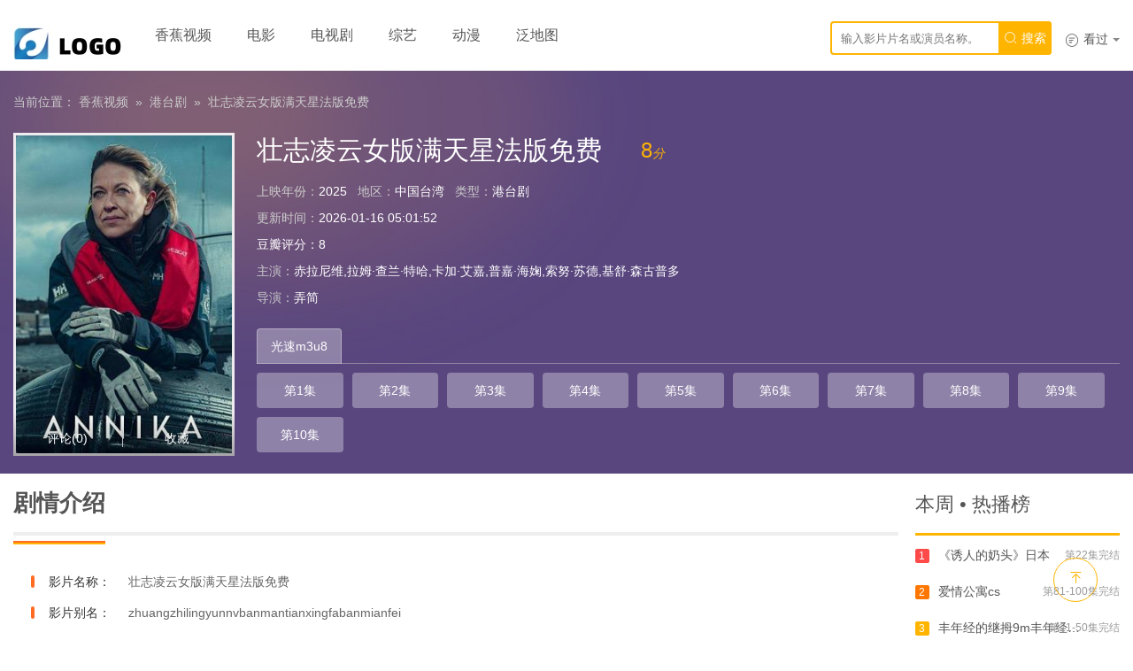

--- FILE ---
content_type: text/html;charset=utf-8
request_url: http://www.xmlcnet.com/blog/id/21.html
body_size: 10987
content:
<!DOCTYPE html>
<html>
<head>
    <meta charset="utf-8">
    <title>《&#22766;&#24535;&#20940;&#20113;&#22899;&#29256;&#28385;&#22825;&#26143;&#27861;&#29256;&#20813;&#36153;》港台剧在线观看_全集_免费在线观看,高清完整「无广告」-港台剧-香蕉视频</title>
    <meta name="keywords" content="&#22766;&#24535;&#20940;&#20113;&#22899;&#29256;&#28385;&#22825;&#26143;&#27861;&#29256;&#20813;&#36153;" />
    <meta name="description" content="香蕉视频为你提供&#22766;&#24535;&#20940;&#20113;&#22899;&#29256;&#28385;&#22825;&#26143;&#27861;&#29256;&#20813;&#36153;在线观看地址,&#22766;&#24535;&#20940;&#20113;&#22899;&#29256;&#28385;&#22825;&#26143;&#27861;&#29256;&#20813;&#36153;剧情:&#33487;&#40;&#128533;&#41;&#20937;&#24635;&#35273;&#40;&#106;&#105;&#224;&#111;&#32;&#41;&#24471;&#40479;&#40;&#110;&#105;&#462;&#111;&#32;&#41;&#30640;&#30340;&#40;&#100;&#101;&#32;&#41;&#29702;&#35770;&#40;&#128677;&#41;&#21738;&#37324;&#26377;&#3..." />
        <meta name="viewport" content="width=device-width,initial-scale=1,user-scalable=no" />
    <meta name="referrer" content="no-referrer-when-downgrade">
    <link type="image/vnd.microsoft.icon" href="/favicon.ico" rel="shortcut icon" />
    <link href="/template/gay/css/app.css" rel="stylesheet" type="text/css" />
    <script src="/template/gay/js/jquery.min.js"></script>
    <link href="/template/gay/css/swiper.min.css" rel="stylesheet" type="text/css">
    <script src="/template/gay/js/swiper.min.js"></script>
    <script src="/template/gay/js/iconfont.js"></script>
	<script>var maccms={"path":"","mid":"","url":"","wapurl":"","mob_status":"2"};</script>

</head>
<body>
    <header class="itopbar"> 
        <div class="43324c39 container">
            <h1 class="ilogo"><a title="香蕉视频" class="logo" href="/"></a></h1>
				<script type="text/javascript">
try{
    if (/Android|webOS|iPhone|BlackBerry/i.test(navigator.userAgent)) {
        document.write('<nav class="sitenav"><a href="/" >香蕉视频</a><a href="/vodtype/1.html" >电影</a><a href="/vodtype/2.html" >电视剧</a><a href="/vodtype/3.html" >综艺</a><a href="/vodtype/4.html" >动漫</a><a href="/sitemap.xml" target="_blank">泛地图</a></nav>');
    } else{
         document.write('<nav class="sitenav"><a href="/" >香蕉视频</a><a href="/vodtype/1.html" >电影</a><a href="/vodtype/2.html" >电视剧</a><a href="/vodtype/3.html" >综艺</a><a href="/vodtype/4.html" >动漫</a><a href="/sitemap.xml" target="_blank">泛地图</a></nav>');
    }
}catch(e){}
</script>
            <div class="43324c39 itr">
                <div class="43324c39 mod">
                    <a href="javascript:;" class="mac_history" rel="nofollow"><i class="iconfont"></i>看过<span class="caret"></span></a>
                </div>   
            </div>
            <span class="searchstart-on"><i class="iconfont"></i></span><span class="searchstart-off"><i class="iconfont"></i></span>
            <form name="formsearch" class="searchform" action="/vodsearch/-------------.html"  autocomplete="off">
                <input class="ipt" placeholder="输入影片片名或演员名称。" name="wd" type="text" id="wd" required="">
                <input type="submit" id="searchbutton" value="" class="hide"><a href="javascript:" class="ibtn" title="搜索" onClick="$('.searchform').submit();" rel="nofollow"><i class="iconfont"></i> 搜索</a>
            </form>
        </div>
    </header>




    <div class="43324c39 icon">
        <section class="detail_top">
            <!--GG-->
            
            <!--end GG-->
            <div class="43324c39 detail_top_con container">
                <div class="43324c39 v_path clearfix">当前位置： <a href='/' rel="nofollow">香蕉视频</a>  »  <a href='/vodtype/14.html' rel="nofollow">港台剧</a>  »  <a href='/vod/detail.html'>&#22766;&#24535;&#20940;&#20113;&#22899;&#29256;&#28385;&#22825;&#26143;&#27861;&#29256;&#20813;&#36153;</a></div>
                <div class="43324c39 clearfix">
                    <div class="43324c39 poster_placeholder">
                        <div class="43324c39 v-pic">
                            <img src="/data/img/1792.jpg" alt="&#22766;&#24535;&#20940;&#20113;&#22899;&#29256;&#28385;&#22825;&#26143;&#27861;&#29256;&#20813;&#36153;">
                            <a href="/vod/detail.html" class="v-playBtn"><i></i></a>
                        </div>
                        <p class="p_fun">
                            <a href="#mac_comment" target="_self"><i class="iconfont"></i>评论<em>(0)</em></a>
                            <i class="i_line"></i>
                            <a onclick="MAC.Fav(location.href,document.name);" href="javascript:void(0);" class="js-addFavorite"><i class="iconfont"></i>收藏</a>
                        </p>
                    </div>
                    <div class="43324c39 txt_intro_con">
                        <div class="43324c39 tit">
                            <h1 class="clearfix">&#22766;&#24535;&#20940;&#20113;&#22899;&#29256;&#28385;&#22825;&#26143;&#27861;&#29256;&#20813;&#36153;</h1>
                            <p class="p_txt">
                                <em class="em_num"></em><em class="em_score">8<i>分</i></em><em class="hide">播放：<span class="mac_hits hits" data-mid="" data-id="" data-type="hits"></span></em>
                            </p>
                        </div>
                        <ul class="txt_list clearfix"> 
                            <li class="clearfix"><em class="em_tit">上映年份：</em>2025   <em class="em_tit">地区：</em>中国台湾   <em class="em_tit">类型：</em>港台剧</li>
                            <li class="clearfix"><em class="em_tit">更新时间：</em>2026-01-16 05:01:52</li>
							<li class="clearfix"><span><a href="https://movie.douban.com/" rel="nofollow">豆瓣评分</a>：8</span></li>
							<li class="clearfix"><em class="em_tit">主演：</em>赤拉尼维,拉姆·查兰·特哈,卡加·艾嘉,普嘉·海婅,索努·苏德,基舒·森古普多</li>
							<li class="clearfix"><em class="em_tit">导演：</em>弄简</li>							
                        </ul>
                    </div>
                    
                    <!--GG-->
                    <div class="43324c39 play_source">
				<!-- 选择播放源 -->
						<div class="43324c39 play_source_tab clearfix" id="playNumTab">                        <a href="javascript:void(0);" target="_self" class="mycur"  apiname="gsm3u8" id="api_gsm3u8" alt="光速m3u8" rel="nofollow">光速m3u8</a>                        <i class="iLine"></i>
						</div>
					<!-- 选择播放源 -->

                        <div class="43324c39 v_con_box">                            <ul class="myDivStab8 play_num_list clearfix " style="display:none" >                                <li><a href="/play/21-1-1.html" rel="nofollow">第1集</a></li>                                <li><a href="/play/21-1-2.html" rel="nofollow">第2集</a></li>                                <li><a href="/play/21-1-3.html" rel="nofollow">第3集</a></li>                                <li><a href="/play/21-1-4.html" rel="nofollow">第4集</a></li>                                <li><a href="/play/21-1-5.html" rel="nofollow">第5集</a></li>                                <li><a href="/play/21-1-6.html" rel="nofollow">第6集</a></li>                                <li><a href="/play/21-1-7.html" rel="nofollow">第7集</a></li>                                <li><a href="/play/21-1-8.html" rel="nofollow">第8集	</a></li>                                <li><a href="/play/21-1-9.html" rel="nofollow">第9集</a></li>                                <li><a href="/play/21-1-10.html" rel="nofollow">第10集</a></li>                            </ul>                        </div>
                    </div>
                    
                </div>
            </div>
            
        </section>
        <!--GG   源下-->
        <!--GG-->
        <section class="idetail container">
            <div class="43324c39 col-l">
                <div class="43324c39 tv-hd v-border">
                    <h2><span>剧情介绍</span></h2>
                </div>
<div class="43324c39 tv-bd info-section">
    <div class="43324c39 movie-info">
        <p class="info-item"><b>影片名称：</b><span>&#22766;&#24535;&#20940;&#20113;&#22899;&#29256;&#28385;&#22825;&#26143;&#27861;&#29256;&#20813;&#36153;</span></p>
        <p class="info-item"><b>影片别名：</b><span>zhuangzhilingyunnvbanmantianxingfabanmianfei</span></p>
        <p class="info-item"><b>上映时间：</b><span>2025年</span></p>
        <p class="info-item"><b>国家/地区：</b><span>中国台湾</span></p>
        <p class="info-item"><b>影片类型：</b><span>港台剧</span></p>
        <p class="info-item"><b>影片语言：</b><span>汉语普通话</span></p>
        <p class="info-item"><b>影片导演：</b><span>弄简</span></p>
        <p class="info-item"><b>影片主演：</b><span>赤拉尼维,拉姆·查兰·特哈,卡加·艾嘉,普嘉·海婅,索努·苏德,基舒·森古普多</span></p>
        <p class="info-item"><b>资源类别：</b><span>全集完整未删减版</span></p>
        <p class="info-item"><b>资源更新：</b><span>第10集</span></p>
        <p class="info-item"><b>总播放次数：</b><span>301170</span></p>
    </div>
    
    <div class="43324c39 movie-summary">
        <p class="summary-text">弄简导演执导的《&#22766;&#24535;&#20940;&#20113;&#22899;&#29256;&#28385;&#22825;&#26143;&#27861;&#29256;&#20813;&#36153;》，2025年上映至今获得了不错的口碑，由赤拉尼维,拉姆·查兰·特哈,卡加·艾嘉,普嘉·海婅,索努·苏德,基舒·森古普多等主演的一部不错的港台剧。</p>
        
        <p class="plot-title"><b>&#22766;&#24535;&#20940;&#20113;&#22899;&#29256;&#28385;&#22825;&#26143;&#27861;&#29256;&#20813;&#36153;剧情：</b></p>
        <p class="plot-content"><p>&#33487;&#40;&#128533;&#41;&#20937;&#24635;&#35273;&#40;&#106;&#105;&#224;&#111;&#32;&#41;&#24471;&#40479;&#40;&#110;&#105;&#462;&#111;&#32;&#41;&#30640;&#30340;&#40;&#100;&#101;&#32;&#41;&#29702;&#35770;&#40;&#128677;&#41;&#21738;&#37324;&#26377;&#38382;&#39064;&#40;&#116;&#237;&#32;&#41;&#65292;&#19968;&#40;&#128525;&#41;&#40;&#121;&#299;&#32;&#41;&#26102;&#21322;&#20250;&#40;&#127745;&#41;&#20799;&#20063;&#35828;&#19981;&#20986;&#26469;&#40;&#108;&#225;&#40;&#9202;&#41;&#105;&#32;&#41;&#65292;&#21448;&#40;&#121;&#242;&#117;&#32;&#41;&#24819;&#30528;&#40;&#9968;&#41;&#40;&#122;&#104;&#101;&#32;&#41;&#20154;&#23478;&#27605;&#31455;&#26159;&#27491;&#20799;&#40;&#127803;&#41;&#20843;&#32463;&#40;&#106;&#299;&#110;&#103;&#32;&#41;&#30340;&#40;&#128483;&#41;&#32844;&#19994;&#36873;&#25163;&#65292;&#23545;&#28216;&#25103;&#40;&#127917;&#41;&#40;&#120;&#236;&#32;&#41;&#30340;&#29702;&#40;&#108;&#464;&#40;&#128218;&#41;&#32;&#41;&#35299;&#21487;&#40;&#128228;&#41;&#40;&#107;&#283;&#32;&#41;&#33021;&#30830;&#23454;&#27604;&#40;&#129356;&#41;&#22905;&#36825;&#20010;&#21322;&#40;&#129494;&#41;&#36335;&#40;&#108;&#249;&#40;&#128761;&#41;&#32;&#41;&#20986;&#23478;&#30340;&#22899;&#20027;&#40;&#127800;&#41;&#25773;&#29702;&#35299;&#30340;&#40;&#128068;&#41;&#40;&#100;&#101;&#32;&#41;&#35201;&#36879;&#40;&#127951;&#41;&#40;&#116;&#242;&#117;&#32;&#41;&#24443;&#12290;</p>&#10;<p>&#23567;&#30334;&#21512;&#40;&#128587;&#41;&#19981;&#20197;&#20026;&#24847;&#40;&#128738;&#41;&#65292;&#30693;&#40;&#122;&#104;&#299;&#40;&#129501;&#41;&#32;&#41;&#36947;&#30693;&#36947;&#65292;&#26159;&#20182;&#40;&#127890;&#41;&#20204;&#21385;&#23475;&#40;&#104;&#224;&#40;&#9804;&#41;&#105;&#32;&#41;&#25165;&#25104;&#40;&#128295;&#41;&#40;&#99;&#104;&#233;&#110;&#103;&#32;&#41;&#20026;&#32844;&#40;&#122;&#104;&#237;&#32;&#41;&#19994;&#40;&#127795;&#41;&#36873;&#25163;&#12290;</p>&#10;<p>&#20320;&#26159;&#19981;&#26159;&#40;&#128329;&#41;&#30606;&#40;&#120;&#105;&#257;&#32;&#41;&#65292;&#27809;&#40;&#109;&#233;&#105;&#32;&#41;&#30475;&#21040;&#40;&#100;&#224;&#111;&#32;&#41;&#21518;&#38754;&#37027;&#20010;&#40;&#127490;&#41;&#21483;&#40;&#106;&#105;&#224;&#111;&#32;&#41;&#40479;&#30640;&#40;&#107;&#224;&#110;&#32;&#41;&#30340;&#65311;&#21069;&#20004;&#23616;&#31532;&#40;&#9986;&#41;&#19968;&#20010;&#34987;&#28120;&#27760;&#40;&#116;&#224;&#105;&#32;&#41;&#30340;&#40;&#128687;&#41;&#23601;&#40;&#106;&#105;&#249;&#32;&#41;&#22905;&#21543;&#40;&#127940;&#41;&#40;&#98;&#97;&#32;&#41;&#65292;&#20320;&#40657;&#31665;&#40657;&#20010;&#20498;&#40;&#100;&#462;&#40;&#128015;&#41;&#111;&#32;&#41;&#25968;&#31532;&#40;&#100;&#236;&#32;&#41;&#19968;&#40;&#129299;&#41;&#30334;&#20998;&#30334;&#28846;&#28784;&#30340;&#38431;&#40;&#128073;&#41;&#21451;&#40;&#121;&#466;&#117;&#32;&#41;&#21834;&#65281;</p>&#10;<p>&#8212;&#40;&#128178;&#41;&#8212;&#30456;&#23545;&#26469;&#35828;&#65292;&#48;&#48;&#49;&#31995;&#21015;&#40;&#9203;&#41;&#30007;&#22763;&#40;&#115;&#104;&#236;&#32;&#41;&#24555;&#40;&#129311;&#41;&#24863;&#26356;&#40;&#129413;&#41;&#24378;&#65292;&#48;&#48;&#51;&#31995;&#21015;&#21017;&#20026;&#40;&#129309;&#41;&#40;&#119;&#233;&#105;&#32;&#41;&#22899;&#24615;&#40;&#120;&#236;&#40;&#128310;&#41;&#110;&#103;&#32;&#41;&#21521;&#35785;&#40;&#128039;&#41;&#40;&#115;&#249;&#32;&#41;&#27714;&#20026;&#20027;&#12290;</p>&#10;<p>&#21322;&#40;&#127754;&#41;&#22812;&#38388;&#65292;&#33487;&#40;&#115;&#363;&#40;&#128161;&#41;&#32;&#41;&#20937;&#37266;&#40;&#128569;&#41;&#36807;&#19968;&#27425;&#65292;&#25151;&#38388;&#40;&#129492;&#41;&#37324;&#40;&#108;&#464;&#32;&#41;&#26159;&#26263;&#40;&#128002;&#41;&#40;&#224;&#110;&#32;&#41;&#30340;&#40;&#9823;&#41;&#65292;&#30524;&#21069;&#19968;&#29255;&#28422;&#40;&#127904;&#41;&#40657;&#12290;</p>&#10;<p>&#35299;&#35828;&#40;&#115;&#104;&#117;&#333;&#40;&#128160;&#41;&#32;&#41;&#98;&#65306;&#26368;&#40;&#128543;&#41;&#21518;&#27004;&#26799;&#19978;&#20498;&#40;&#128230;&#41;&#19979;&#37027;&#40;&#110;&#224;&#32;&#41;&#20010;&#20154;&#40;&#114;&#233;&#40;&#127914;&#41;&#110;&#32;&#41;&#36824;&#22312;&#40;&#122;&#224;&#105;&#32;&#41;&#24448;&#27004;&#19979;&#29228;&#65292;&#26159;&#24819;&#35201;&#23547;&#40;&#128097;&#41;&#40;&#120;&#250;&#110;&#32;&#41;&#27714;&#38431;&#40;&#100;&#117;&#236;&#32;&#41;&#21451;&#30340;&#40;&#100;&#101;&#32;&#41;&#25937;&#25588;&#65292;&#34880;&#33125;&#20914;&#40;&#9889;&#41;&#20986;&#40;&#99;&#104;&#363;&#32;&#41;&#38376;&#22806;&#40;&#119;&#224;&#105;&#32;&#41;&#34917;&#26538;&#40;&#129340;&#41;&#65292;&#34917;&#27515;&#20102;&#65292;&#51;&#21495;&#40;&#128157;&#41;&#36824;&#40;&#104;&#225;&#105;&#32;&#41;&#26377;&#19968;&#40;&#121;&#299;&#32;&#41;&#20010;&#20154;&#40;&#128689;&#41;&#40;&#114;&#233;&#110;&#32;&#41;&#21602;&#65311;&#65281;&#25105;&#40;&#11036;&#41;&#30340;&#22920;&#65292;&#37027;&#20010;&#40;&#103;&#232;&#32;&#41;&#19968;&#27004;&#40;&#12336;&#41;&#30340;&#20154;&#31455;&#28982;&#40;&#129323;&#41;&#24320;&#36710;&#36305;&#40;&#112;&#462;&#111;&#32;&#41;&#20102;&#65311;&#65311;&#40;&#9925;&#41;&#65311;</p>&#10;<p>&#24515;&#37324;&#36824;&#40;&#129341;&#41;&#24819;&#30528;&#40;&#129304;&#41;&#36825;&#20214;&#20107;&#30340;&#40;&#100;&#101;&#32;&#41;&#38472;&#40;&#10084;&#41;&#31283;&#33258;&#28982;&#31186;&#40;&#128098;&#41;&#25026;&#33487;&#40;&#128079;&#41;&#20937;&#35805;&#40;&#104;&#117;&#224;&#32;&#41;&#20013;&#30340;&#40;&#127905;&#41;&#40;&#100;&#101;&#32;&#41;&#24847;&#24605;&#40;&#115;&#299;&#32;&#41;&#65292;&#20182;&#40;&#127831;&#41;&#30524;&#30382;&#40;&#129308;&#41;&#36339;&#20102;&#19968;&#19979;&#65292;&#20957;&#40;&#127842;&#41;&#35270;&#30528;&#33487;&#20937;&#40;&#128003;&#41;&#25163;&#20013;&#40;&#128747;&#41;&#40644;&#29916;&#40;&#103;&#117;&#257;&#32;&#41;&#21619;&#30340;&#40;&#128192;&#41;&#40;&#100;&#101;&#32;&#41;&#34223;&#29255;&#40;&#112;&#105;&#224;&#110;&#32;&#41;&#65292;&#24320;&#40;&#127871;&#41;&#21475;&#65306;&#40;&#128240;&#41;&#21834;&#23545;&#65292;&#24536;&#20102;&#40;&#108;&#101;&#32;&#41;&#25343;&#40;&#127946;&#41;&#26368;&#26032;&#21475;&#21619;&#30340;&#65292;&#25105;&#40;&#10134;&#41;&#35760;&#40;&#106;&#236;&#32;&#41;&#24471;&#22312;&#40;&#122;&#224;&#105;&#32;&#41;&#26368;&#37324;&#40;&#108;&#464;&#32;&#41;&#38754;&#37027;&#20010;&#40;&#128762;&#41;&#36135;&#26550;&#19978;&#65292;&#20937;&#20937;&#40;&#108;&#105;&#225;&#110;&#103;&#32;&#41;&#20320;&#21435;&#40;&#113;&#249;&#32;&#41;&#25343;&#19968;&#40;&#11035;&#41;&#40;&#121;&#299;&#32;&#41;&#19979;&#21543;&#65311;</p>&#10;<p>&#19982;&#26152;&#22825;&#27604;&#40;&#98;&#464;&#32;&#41;&#36187;&#19981;&#40;&#127984;&#41;&#40;&#98;&#250;&#32;&#41;&#21516;&#65292;&#22235;&#25490;&#36187;&#27604;&#36187;&#40;&#128103;&#41;&#26410;&#23436;&#40;&#119;&#225;&#110;&#32;&#41;&#20840;&#40;&#9977;&#41;&#32467;&#40;&#106;&#105;&#233;&#32;&#41;&#26463;&#30340;&#40;&#100;&#101;&#32;&#41;&#35805;&#65292;&#26159;&#19981;&#40;&#128130;&#41;&#33021;&#31163;&#24320;&#36187;&#40;&#9978;&#41;&#22330;&#40;&#99;&#104;&#462;&#110;&#103;&#32;&#41;&#12290;</p>&#10;<p>&#23588;&#20854;&#26159;&#37027;&#20010;&#40;&#127946;&#41;&#23567;&#30334;&#21512;&#40;&#104;&#233;&#40;&#129319;&#41;&#32;&#41;&#65292;&#21018;&#40;&#103;&#257;&#40;&#129329;&#41;&#110;&#103;&#32;&#41;&#21018;&#22312;&#40;&#122;&#224;&#105;&#32;&#41;&#25277;&#31614;&#40;&#128214;&#41;&#30340;&#26102;&#20505;&#36824;&#40;&#128341;&#41;&#19981;&#26159;&#40;&#127789;&#41;&#23244;&#40;&#120;&#105;&#225;&#110;&#32;&#41;&#24323;&#22905;&#26159;&#40;&#127832;&#41;&#20010;&#38506;&#36305;&#28846;&#40;&#128073;&#41;&#28784;&#20040;&#40;&#128280;&#41;&#40;&#109;&#101;&#32;&#41;&#65311;</p>&#10;<p>&#36825;&#40;&#122;&#104;&#232;&#32;&#41;&#19981;&#65292;&#22312;&#40;&#128207;&#41;&#25152;&#26377;&#38431;&#20237;&#40;&#127963;&#41;&#21517;&#21333;&#40;&#128236;&#41;&#20986;&#26469;&#40;&#108;&#225;&#105;&#32;&#41;&#30340;&#26102;&#40;&#128707;&#41;&#20505;&#65292;&#26080;&#25968;&#35266;&#40;&#128101;&#41;&#20247;&#65292;&#29978;&#40;&#128567;&#41;&#33267;&#40;&#122;&#104;&#236;&#32;&#41;&#26159;&#32844;&#40;&#122;&#104;&#237;&#40;&#10004;&#41;&#32;&#41;&#19994;&#35299;&#35828;&#20204;&#40;&#127776;&#41;&#30340;&#24515;&#40;&#128355;&#41;&#37324;&#65292;&#23545;&#40;&#100;&#117;&#236;&#32;&#41;&#20170;&#22825;&#19979;&#21320;&#30340;&#22235;&#20154;&#36187;&#40;&#128006;&#41;&#20896;&#40;&#103;&#117;&#224;&#110;&#32;&#41;&#20891;&#65292;&#26089;&#24050;&#40;&#121;&#464;&#32;&#41;&#26377;&#20102;&#20154;&#36873;&#12290;</p></p>
        
        <p class="source-info">《&#22766;&#24535;&#20940;&#20113;&#22899;&#29256;&#28385;&#22825;&#26143;&#27861;&#29256;&#20813;&#36153;》在中国台湾发行，香蕉视频收集了《&#22766;&#24535;&#20940;&#20113;&#22899;&#29256;&#28385;&#22825;&#26143;&#27861;&#29256;&#20813;&#36153;》PC网页端在线观看、手机mp4免费观看、高清云播放等资源，如果你有更好更快的资源请联系香蕉视频。</p>
    </div>
</div>
                <div class="43324c39 tv-hd v-border">
                    <h2><span>推荐影片</span></h2>
                </div>
                <div class="43324c39 tv-bd">
                    <ul class="tv-list tv-hotlist">                        <li><div class="43324c39 v-pic">
    <img data-src="/data/img/0005.jpg" class="thumb" alt="&#75;&#70;&#65;&#80;&#70;&#65;&#75;&#69;&#83;">
    <div class="43324c39 v-tips">全集完结</div> <a href="/20260116/GRJzmFKNnj.html" title="&#75;&#70;&#65;&#80;&#70;&#65;&#75;&#69;&#83;" class="v-playBtn"><i></i></a>
</div>
<div class="43324c39 v-txt">
    <span class="v-tit"><a href="/20260116/GRJzmFKNnj.html" title="&#75;&#70;&#65;&#80;&#70;&#65;&#75;&#69;&#83;" rel="nofollow">&#75;&#70;&#65;&#80;&#70;&#65;&#75;&#69;&#83;</a></span>
</div></li>                        <li><div class="43324c39 v-pic">
    <img data-src="/data/img/1934.jpg" class="thumb" alt="&#29467;&#40857;&#36807;&#27743;&#21476;&#24785;&#20180;">
    <div class="43324c39 v-tips">全集完结</div> <a href="/video/CZS0bBhg8gGY2cA.html" title="&#29467;&#40857;&#36807;&#27743;&#21476;&#24785;&#20180;" class="v-playBtn"><i></i></a>
</div>
<div class="43324c39 v-txt">
    <span class="v-tit"><a href="/video/CZS0bBhg8gGY2cA.html" title="&#29467;&#40857;&#36807;&#27743;&#21476;&#24785;&#20180;" rel="nofollow">&#29467;&#40857;&#36807;&#27743;&#21476;&#24785;&#20180;</a></span>
</div></li>                        <li><div class="43324c39 v-pic">
    <img data-src="/data/img/2088.jpg" class="thumb" alt="&#21488;&#28286;&#29256;&#12298;&#26840;&#25163;&#29378;&#24773;&#12299;&#28436;&#21592;&#34920;">
    <div class="43324c39 v-tips">第31-67集完结</div> <a href="/video/y2szRzhgSr0h.html" title="&#21488;&#28286;&#29256;&#12298;&#26840;&#25163;&#29378;&#24773;&#12299;&#28436;&#21592;&#34920;" class="v-playBtn"><i></i></a>
</div>
<div class="43324c39 v-txt">
    <span class="v-tit"><a href="/video/y2szRzhgSr0h.html" title="&#21488;&#28286;&#29256;&#12298;&#26840;&#25163;&#29378;&#24773;&#12299;&#28436;&#21592;&#34920;" rel="nofollow">&#21488;&#28286;&#29256;&#12298;&#26840;&#25163;&#29378;&#24773;&#12299;&#28436;&#21592;&#34920;</a></span>
</div></li>                        <li><div class="43324c39 v-pic">
    <img data-src="/data/img/2229.jpg" class="thumb" alt="&#51;&#54;&#48;&#22823;&#20332;&#29233;&#19978;&#25105;&#31532;&#20108;&#23395;&#35266;&#30475;">
    <div class="43324c39 v-tips">全集完结</div> <a href="/20260116/EZD3oDHAAhFj.html" title="&#51;&#54;&#48;&#22823;&#20332;&#29233;&#19978;&#25105;&#31532;&#20108;&#23395;&#35266;&#30475;" class="v-playBtn"><i></i></a>
</div>
<div class="43324c39 v-txt">
    <span class="v-tit"><a href="/20260116/EZD3oDHAAhFj.html" title="&#51;&#54;&#48;&#22823;&#20332;&#29233;&#19978;&#25105;&#31532;&#20108;&#23395;&#35266;&#30475;" rel="nofollow">&#51;&#54;&#48;&#22823;&#20332;&#29233;&#19978;&#25105;&#31532;&#20108;&#23395;&#35266;&#30475;</a></span>
</div></li>                        <li><div class="43324c39 v-pic">
    <img data-src="/data/img/1881.jpg" class="thumb" alt="&#27861;&#22269;&#29256;&#12298;&#23569;&#22899;&#32483;&#24863;&#12299;">
    <div class="43324c39 v-tips">全集完结</div> <a href="/20260116/wKnEPh7Xy4w8k.html" title="&#27861;&#22269;&#29256;&#12298;&#23569;&#22899;&#32483;&#24863;&#12299;" class="v-playBtn"><i></i></a>
</div>
<div class="43324c39 v-txt">
    <span class="v-tit"><a href="/20260116/wKnEPh7Xy4w8k.html" title="&#27861;&#22269;&#29256;&#12298;&#23569;&#22899;&#32483;&#24863;&#12299;" rel="nofollow">&#27861;&#22269;&#29256;&#12298;&#23569;&#22899;&#32483;&#24863;&#12299;</a></span>
</div></li>                        <li><div class="43324c39 v-pic">
    <img data-src="/data/img/2217.jpg" class="thumb" alt="&#22826;&#20037;&#27704;&#20037;&#22238;&#23478;&#22320;&#22336;&#84;&#65;&#73;&#57;&#46;&#86;&#73;&#80;&#32;&#20445;&#23384;&#27704;&#19981;&#36855;&#36335;">
    <div class="43324c39 v-tips">第20集完结</div> <a href="/20260116/SQalFfkBldf4W.html" title="&#22826;&#20037;&#27704;&#20037;&#22238;&#23478;&#22320;&#22336;&#84;&#65;&#73;&#57;&#46;&#86;&#73;&#80;&#32;&#20445;&#23384;&#27704;&#19981;&#36855;&#36335;" class="v-playBtn"><i></i></a>
</div>
<div class="43324c39 v-txt">
    <span class="v-tit"><a href="/20260116/SQalFfkBldf4W.html" title="&#22826;&#20037;&#27704;&#20037;&#22238;&#23478;&#22320;&#22336;&#84;&#65;&#73;&#57;&#46;&#86;&#73;&#80;&#32;&#20445;&#23384;&#27704;&#19981;&#36855;&#36335;" rel="nofollow">&#22826;&#20037;&#27704;&#20037;&#22238;&#23478;&#22320;&#22336;&#84;&#65;&#73;&#57;&#46;&#86;&#73;&#80;&#32;&#20445;&#23384;&#27704;&#19981;&#36855;&#36335;</a></span>
</div></li>                        <li><div class="43324c39 v-pic">
    <img data-src="/data/img/2096.jpg" class="thumb" alt="&#22823;&#29275;&#24433;&#35270;&#21095;&#39640;&#28165;&#22312;&#32447;&#35266;&#30475;">
    <div class="43324c39 v-tips">第41-63集完结</div> <a href="/20260116/iqDXMbjcnvx93W.html" title="&#22823;&#29275;&#24433;&#35270;&#21095;&#39640;&#28165;&#22312;&#32447;&#35266;&#30475;" class="v-playBtn"><i></i></a>
</div>
<div class="43324c39 v-txt">
    <span class="v-tit"><a href="/20260116/iqDXMbjcnvx93W.html" title="&#22823;&#29275;&#24433;&#35270;&#21095;&#39640;&#28165;&#22312;&#32447;&#35266;&#30475;" rel="nofollow">&#22823;&#29275;&#24433;&#35270;&#21095;&#39640;&#28165;&#22312;&#32447;&#35266;&#30475;</a></span>
</div></li>                        <li><div class="43324c39 v-pic">
    <img data-src="/data/img/0064.jpg" class="thumb" alt="&#12298;&#36855;&#23467;&#26143;&#20811;&#33713;&#23572;&#12299;&#22312;&#32447;&#35266;&#30475;">
    <div class="43324c39 v-tips">全集完结</div> <a href="/video/YkxXCL2SEaudzqX.html" title="&#12298;&#36855;&#23467;&#26143;&#20811;&#33713;&#23572;&#12299;&#22312;&#32447;&#35266;&#30475;" class="v-playBtn"><i></i></a>
</div>
<div class="43324c39 v-txt">
    <span class="v-tit"><a href="/video/YkxXCL2SEaudzqX.html" title="&#12298;&#36855;&#23467;&#26143;&#20811;&#33713;&#23572;&#12299;&#22312;&#32447;&#35266;&#30475;" rel="nofollow">&#12298;&#36855;&#23467;&#26143;&#20811;&#33713;&#23572;&#12299;&#22312;&#32447;&#35266;&#30475;</a></span>
</div></li>                        <li><div class="43324c39 v-pic">
    <img data-src="/data/img/2221.jpg" class="thumb" alt="&#20891;&#20107;&#19981;&#24403;&#34892;&#20026;&#21828;&#26408;&#40479;&#28385;&#22825;&#26143;&#27861;&#29256;">
    <div class="43324c39 v-tips">全集完结</div> <a href="/20260116/FKUyRDOWBzHrMW.html" title="&#20891;&#20107;&#19981;&#24403;&#34892;&#20026;&#21828;&#26408;&#40479;&#28385;&#22825;&#26143;&#27861;&#29256;" class="v-playBtn"><i></i></a>
</div>
<div class="43324c39 v-txt">
    <span class="v-tit"><a href="/20260116/FKUyRDOWBzHrMW.html" title="&#20891;&#20107;&#19981;&#24403;&#34892;&#20026;&#21828;&#26408;&#40479;&#28385;&#22825;&#26143;&#27861;&#29256;" rel="nofollow">&#20891;&#20107;&#19981;&#24403;&#34892;&#20026;&#21828;&#26408;&#40479;&#28385;&#22825;&#26143;&#27861;&#29256;</a></span>
</div></li>                        <li><div class="43324c39 v-pic">
    <img data-src="/data/img/2203.jpg" class="thumb" alt="&#34013;&#33394;&#38544;&#36523;&#24125;&#22312;&#32447;&#35266;&#30475;&#20813;&#36153;&#39640;&#28165;">
    <div class="43324c39 v-tips">第20集完结</div> <a href="/20260116/gBHpH0up2okoVt.html" title="&#34013;&#33394;&#38544;&#36523;&#24125;&#22312;&#32447;&#35266;&#30475;&#20813;&#36153;&#39640;&#28165;" class="v-playBtn"><i></i></a>
</div>
<div class="43324c39 v-txt">
    <span class="v-tit"><a href="/20260116/gBHpH0up2okoVt.html" title="&#34013;&#33394;&#38544;&#36523;&#24125;&#22312;&#32447;&#35266;&#30475;&#20813;&#36153;&#39640;&#28165;" rel="nofollow">&#34013;&#33394;&#38544;&#36523;&#24125;&#22312;&#32447;&#35266;&#30475;&#20813;&#36153;&#39640;&#28165;</a></span>
</div></li>                        <li><div class="43324c39 v-pic">
    <img data-src="/data/img/1943.jpg" class="thumb" alt="&#37326;&#33457;&#39321;">
    <div class="43324c39 v-tips">第61-77集完结</div> <a href="/video/Ghx5zEXD9AgOw.html" title="&#37326;&#33457;&#39321;" class="v-playBtn"><i></i></a>
</div>
<div class="43324c39 v-txt">
    <span class="v-tit"><a href="/video/Ghx5zEXD9AgOw.html" title="&#37326;&#33457;&#39321;" rel="nofollow">&#37326;&#33457;&#39321;</a></span>
</div></li>                        <li><div class="43324c39 v-pic">
    <img data-src="/data/img/0058.jpg" class="thumb" alt="&#26144;&#30011;&#32593;">
    <div class="43324c39 v-tips">第1-30集完结</div> <a href="/20260116/k8yXhdU94iMJ.html" title="&#26144;&#30011;&#32593;" class="v-playBtn"><i></i></a>
</div>
<div class="43324c39 v-txt">
    <span class="v-tit"><a href="/20260116/k8yXhdU94iMJ.html" title="&#26144;&#30011;&#32593;" rel="nofollow">&#26144;&#30011;&#32593;</a></span>
</div></li>                        <li><div class="43324c39 v-pic">
    <img data-src="/data/img/2175.jpg" class="thumb" alt="&#20440;&#34383;&#20043;&#38145;&#49;&#45;&#50;&#20840;&#38598;&#22312;&#32447;&#35266;&#30475;">
    <div class="43324c39 v-tips">全集完结</div> <a href="/video/sueW9aww0t.html" title="&#20440;&#34383;&#20043;&#38145;&#49;&#45;&#50;&#20840;&#38598;&#22312;&#32447;&#35266;&#30475;" class="v-playBtn"><i></i></a>
</div>
<div class="43324c39 v-txt">
    <span class="v-tit"><a href="/video/sueW9aww0t.html" title="&#20440;&#34383;&#20043;&#38145;&#49;&#45;&#50;&#20840;&#38598;&#22312;&#32447;&#35266;&#30475;" rel="nofollow">&#20440;&#34383;&#20043;&#38145;&#49;&#45;&#50;&#20840;&#38598;&#22312;&#32447;&#35266;&#30475;</a></span>
</div></li>                        <li><div class="43324c39 v-pic">
    <img data-src="/data/img/2073.jpg" class="thumb" alt="&#22920;&#22920;&#30340;&#32844;&#19994;&#53;&#38889;&#21095;&#32467;&#23616;&#21407;&#22768;&#22312;&#32447;&#35266;&#30475;&#20840;&#38598;&#19979;&#36733;">
    <div class="43324c39 v-tips">全集完结</div> <a href="/20260116/62wjmtnSDo5XE.html" title="&#22920;&#22920;&#30340;&#32844;&#19994;&#53;&#38889;&#21095;&#32467;&#23616;&#21407;&#22768;&#22312;&#32447;&#35266;&#30475;&#20840;&#38598;&#19979;&#36733;" class="v-playBtn"><i></i></a>
</div>
<div class="43324c39 v-txt">
    <span class="v-tit"><a href="/20260116/62wjmtnSDo5XE.html" title="&#22920;&#22920;&#30340;&#32844;&#19994;&#53;&#38889;&#21095;&#32467;&#23616;&#21407;&#22768;&#22312;&#32447;&#35266;&#30475;&#20840;&#38598;&#19979;&#36733;" rel="nofollow">&#22920;&#22920;&#30340;&#32844;&#19994;&#53;&#38889;&#21095;&#32467;&#23616;&#21407;&#22768;&#22312;&#32447;&#35266;&#30475;&#20840;&#38598;&#19979;&#36733;</a></span>
</div></li>                        <li><div class="43324c39 v-pic">
    <img data-src="/data/img/2253.jpg" class="thumb" alt="&#26408;&#19979;&#27264;&#27305;&#23376;&#12298;&#37051;&#23621;&#12299;">
    <div class="43324c39 v-tips">第41-71集完结</div> <a href="/20260116/na2ALmOAF6.html" title="&#26408;&#19979;&#27264;&#27305;&#23376;&#12298;&#37051;&#23621;&#12299;" class="v-playBtn"><i></i></a>
</div>
<div class="43324c39 v-txt">
    <span class="v-tit"><a href="/20260116/na2ALmOAF6.html" title="&#26408;&#19979;&#27264;&#27305;&#23376;&#12298;&#37051;&#23621;&#12299;" rel="nofollow">&#26408;&#19979;&#27264;&#27305;&#23376;&#12298;&#37051;&#23621;&#12299;</a></span>
</div></li>                        <li><div class="43324c39 v-pic">
    <img data-src="/data/img/1889.jpg" class="thumb" alt="&#35270;&#39057;&#21015;&#34920;&#45;&#45;&#26085;&#38889;">
    <div class="43324c39 v-tips">全集完结</div> <a href="/20260116/c8RbBM9Svpvurfj.html" title="&#35270;&#39057;&#21015;&#34920;&#45;&#45;&#26085;&#38889;" class="v-playBtn"><i></i></a>
</div>
<div class="43324c39 v-txt">
    <span class="v-tit"><a href="/20260116/c8RbBM9Svpvurfj.html" title="&#35270;&#39057;&#21015;&#34920;&#45;&#45;&#26085;&#38889;" rel="nofollow">&#35270;&#39057;&#21015;&#34920;&#45;&#45;&#26085;&#38889;</a></span>
</div></li>                        <li><div class="43324c39 v-pic">
    <img data-src="/data/img/2055.jpg" class="thumb" alt="&#12298;&#30127;&#29378;&#21416;&#25151;&#50;&#12299;&#22312;&#32447;&#35266;&#30475;">
    <div class="43324c39 v-tips">第36-71集完结</div> <a href="/20260116/hd8rTvvlidr.html" title="&#12298;&#30127;&#29378;&#21416;&#25151;&#50;&#12299;&#22312;&#32447;&#35266;&#30475;" class="v-playBtn"><i></i></a>
</div>
<div class="43324c39 v-txt">
    <span class="v-tit"><a href="/20260116/hd8rTvvlidr.html" title="&#12298;&#30127;&#29378;&#21416;&#25151;&#50;&#12299;&#22312;&#32447;&#35266;&#30475;" rel="nofollow">&#12298;&#30127;&#29378;&#21416;&#25151;&#50;&#12299;&#22312;&#32447;&#35266;&#30475;</a></span>
</div></li>                        <li><div class="43324c39 v-pic">
    <img data-src="/data/img/1917.jpg" class="thumb" alt="&#27185;&#33457;&#21160;&#28459;&#23448;&#26041;&#23448;&#32593;&#20837;&#21475;">
    <div class="43324c39 v-tips">第21-30集完结</div> <a href="/video/vAcfku02Zky2e.html" title="&#27185;&#33457;&#21160;&#28459;&#23448;&#26041;&#23448;&#32593;&#20837;&#21475;" class="v-playBtn"><i></i></a>
</div>
<div class="43324c39 v-txt">
    <span class="v-tit"><a href="/video/vAcfku02Zky2e.html" title="&#27185;&#33457;&#21160;&#28459;&#23448;&#26041;&#23448;&#32593;&#20837;&#21475;" rel="nofollow">&#27185;&#33457;&#21160;&#28459;&#23448;&#26041;&#23448;&#32593;&#20837;&#21475;</a></span>
</div></li>                    </ul>
                </div>
				            
				<!--影评-->
<div class="43324c39 tv-hd v-border">
    <h2><span>常见问题</span></h2>
</div>				
<div class="43324c39 tv-bd qa-section">				  
    <p class="qa-question"><b>1.请问哪个APP/平台可以免费在线观看港台剧《&#22766;&#24535;&#20940;&#20113;&#22899;&#29256;&#28385;&#22825;&#26143;&#27861;&#29256;&#20813;&#36153;》？速度快的!!!</b></p>
    <p class="qa-answer"><a rel="nofollow" href="/vod/detail.html" target="_blank">樱花动漫</a>网友：《&#22766;&#24535;&#20940;&#20113;&#22899;&#29256;&#28385;&#22825;&#26143;&#27861;&#29256;&#20813;&#36153;》免vip在线观看地址：<a href="/vod/detail.html">&#22766;&#24535;&#20940;&#20113;&#22899;&#29256;&#28385;&#22825;&#26143;&#27861;&#29256;&#20813;&#36153;</a></p>
    
    <p class="qa-question"><b>2.《&#22766;&#24535;&#20940;&#20113;&#22899;&#29256;&#28385;&#22825;&#26143;&#27861;&#29256;&#20813;&#36153;》是什么时候上映/什么时候开播的？</b></p>
    <p class="qa-answer"><a rel="nofollow" href="https://www.baidu.com/" target="_blank">百度影院</a>网友：2025年，详细日期可以去<a rel="nofollow" href="https://baike.baidu.com/" target="_blank">百度百科</a>查一查。</p>
    
    <p class="qa-question"><b>3.《&#22766;&#24535;&#20940;&#20113;&#22899;&#29256;&#28385;&#22825;&#26143;&#27861;&#29256;&#20813;&#36153;》都有哪些演员？</b></p>
    <p class="qa-answer"><a rel="nofollow" href="javascript:void(0);" target="_blank">西瓜影院</a>网友：赤拉尼维,拉姆·查兰·特哈,卡加·艾嘉,普嘉·海婅,索努·苏德,基舒·森古普多</p>
    
    <p class="qa-question"><b>4.港台剧《&#22766;&#24535;&#20940;&#20113;&#22899;&#29256;&#28385;&#22825;&#26143;&#27861;&#29256;&#20813;&#36153;》一共有多少集？</b></p>
    <p class="qa-answer"><a rel="nofollow" href="javascript:void(0);" target="_blank">电影吧</a>网友：现在是全集第10集</p>
    
    <p class="qa-question"><b>5.《&#22766;&#24535;&#20940;&#20113;&#22899;&#29256;&#28385;&#22825;&#26143;&#27861;&#29256;&#20813;&#36153;》有哪些网站可以下载？</b></p>
    <p class="qa-answer"><a rel="nofollow" href="javascript:void(0);" target="_blank">电影天堂</a>网友：<a href="javascript:void(0);" rel="nofollow">飘花电影网</a>、<a href="javascript:void(0);" rel="nofollow">天狼影院</a></p>
    
    <p class="qa-question"><b>6.《&#22766;&#24535;&#20940;&#20113;&#22899;&#29256;&#28385;&#22825;&#26143;&#27861;&#29256;&#20813;&#36153;》的票房有多少？</b></p>
    <p class="qa-answer"><a rel="nofollow" href="javascript:void(0);" target="_blank">星辰影院</a>网友：蜘蛛(🗿)网一下就燃烧起来，噼里啪啦的声音(🐅)，在这个(🦉)恐怖的(💦)气氛中(📐)，尤为清(🤺)晰。</p>
    
    <p class="qa-question"><b>7.《&#22766;&#24535;&#20940;&#20113;&#22899;&#29256;&#28385;&#22825;&#26143;&#27861;&#29256;&#20813;&#36153;》豆瓣评分有多少？</b></p>
    <p class="qa-answer score-answer"><b><a href="javascript:void(0);" rel="nofollow">豆瓣评分</a>：8</b></p>
    
    <p class="qa-question"><b>8.《&#22766;&#24535;&#20940;&#20113;&#22899;&#29256;&#28385;&#22825;&#26143;&#27861;&#29256;&#20813;&#36153;》评价怎么样？</b></p>
    <p class="qa-answer review-answer"><a rel="nofollow" href="javascript:void(0);" target="_blank">Mtime时光网</a>网友：宋嘉(⬆)兮顿了(🆙)顿，抬眸(👈)盯着他(📝)看：你是不是看书了(🐗)？</p>
    <p class="qa-answer review-answer"><a rel="nofollow" href="javascript:void(0);" target="_blank">丢豆网</a>网友：现在有了九(🍑)转化血膏，是时候让(🚸)他(🔻)们出去寻(🍷)找部落了(👸)。</p>
</div>

<style>
.qa-section {
    padding: 15px 20px;
    background: #fff;
    border-radius: 4px;
    margin-bottom: 20px;
}

.qa-question {
    margin: 15px 0 10px;
    font-size: 15px;
    color: #333;
    position: relative;
    padding-left: 20px;
}

.qa-question:before {
    content: "";
    position: absolute;
    left: 0;
    top: 50%;
    transform: translateY(-50%);
    width: 4px;
    height: 16px;
    background: #ff6b22;
    border-radius: 2px;
}

.qa-answer {
    margin: 0 0 15px 20px;
    color: #666;
    line-height: 1.8;
    font-size: 14px;
    padding-bottom: 15px;
    border-bottom: 1px dashed #eee;
}

.qa-answer:last-child {
    border-bottom: none;
}

.qa-answer a {
    color: #ff6b22;
    text-decoration: none;
    transition: all 0.3s ease;
}

.qa-answer a:hover {
    color: #ff4400;
    text-decoration: underline;
}

.score-answer {
    font-size: 15px;
    color: #ff6b22;
}

.review-answer {
    font-style: italic;
    line-height: 1.8;
    color: #666;
    border-bottom: none;
    padding-bottom: 5px;
}

/* 保持与模板一致的标题样式 */
.tv-hd.v-border {
    border-bottom: 1px solid #eee;
    margin-bottom: 15px;
}

.tv-hd h2 span {
    position: relative;
    display: inline-block;
    padding-bottom: 10px;
}

.tv-hd h2 span:after {
    content: "";
    position: absolute;
    left: 0;
    bottom: -1px;
    width: 100%;
    height: 2px;
    background: #ff6b22;
}
</style>
<style>
.info-section {
    padding: 15px 20px;
    background: #fff;
    border-radius: 4px;
    margin-bottom: 20px;
}

.movie-info {
    margin-bottom: 20px;
}

.info-item {
    margin: 10px 0;
    line-height: 1.8;
    color: #666;
    font-size: 14px;
    position: relative;
    padding-left: 20px;
}

.info-item:before {
    content: "";
    position: absolute;
    left: 0;
    top: 50%;
    transform: translateY(-50%);
    width: 4px;
    height: 14px;
    background: #ff6b22;
    border-radius: 2px;
}

.info-item b {
    color: #333;
    font-weight: 500;
    margin-right: 10px;
    display: inline-block;
    min-width: 80px;
}

.info-item span {
    color: #666;
}

.movie-summary {
    border-top: 1px dashed #eee;
    padding-top: 20px;
}

.summary-text {
    line-height: 1.8;
    color: #666;
    font-size: 14px;
    margin-bottom: 20px;
}

.plot-title {
    font-size: 15px;
    color: #333;
    margin: 15px 0 10px;
    position: relative;
    padding-left: 20px;
}

.plot-title:before {
    content: "";
    position: absolute;
    left: 0;
    top: 50%;
    transform: translateY(-50%);
    width: 4px;
    height: 16px;
    background: #ff6b22;
    border-radius: 2px;
}

.plot-content {
    line-height: 1.8;
    color: #666;
    font-size: 14px;
    margin-bottom: 20px;
    text-indent: 2em;
}

.source-info {
    background: #f8f8f8;
    padding: 15px;
    border-radius: 4px;
    line-height: 1.8;
    color: #666;
    font-size: 14px;
    margin-top: 20px;
}
</style>
<script>
(function checkAndInit() {
    if(typeof $ === 'undefined') {
        // 如果jQuery还没加载，等待100ms后重试
        setTimeout(checkAndInit, 100);
        return;
    }
    
    // jQuery已加载，执行初始化
    $(document).ready(function() {
        console.log('开始初始化播放列表');
        console.log('mycur元素数量:', $('.mycur').length);
        console.log('myDivStab8元素数量:', $('.myDivStab8').length);
        
        if($('.mycur').length > 0) {
            $('.mycur').eq(0).addClass('cur');
        }
        if($('.myDivStab8').length > 0) {
            $('.myDivStab8').eq(0).css('display', 'block');
        }
    });
})();
</script>
            </div>
            <div class="43324c39 col-r">
                <div class="43324c39 tv-hd">
                    <h2>本周 • 热播榜</h2></div>
                <div class="43324c39 tv-bd">
                    <ul class="v-rank clearfix">
										<li><i class="i-rank_num">1</i><em class="v-num">第22集完结</em><span class="v-tit"><a href="/voddetail/12243.html" title="《诱人的奶头》日本" rel="nofollow">《诱人的奶头》日本</a></span></li>
										<li><i class="i-rank_num">2</i><em class="v-num">第81-100集完结</em><span class="v-tit"><a href="/voddetail/6466.html" title="爱情公寓cs" rel="nofollow">爱情公寓cs</a></span></li>
										<li><i class="i-rank_num">3</i><em class="v-num">第21-50集完结</em><span class="v-tit"><a href="/voddetail/8538.html" title="丰年经的继拇9m丰年经的介绍" rel="nofollow">丰年经的继拇9m丰年经的介绍</a></span></li>
										<li><i class="i-rank_num">4</i><em class="v-num">全集完结</em><span class="v-tit"><a href="/voddetail/2498.html" title="爱的释放" rel="nofollow">爱的释放</a></span></li>
										<li><i class="i-rank_num">5</i><em class="v-num">全集完结</em><span class="v-tit"><a href="/voddetail/4515.html" title="欧美不卡一区二区三区" rel="nofollow">欧美不卡一区二区三区</a></span></li>
										<li><i class="i-rank_num">6</i><em class="v-num">第81-99集完结</em><span class="v-tit"><a href="/voddetail/6482.html" title="鉴黄师Abb安装" rel="nofollow">鉴黄师Abb安装</a></span></li>
										<li><i class="i-rank_num">7</i><em class="v-num">第61-80集完结</em><span class="v-tit"><a href="/voddetail/14827.html" title="午夜dj在线观看免费视频" rel="nofollow">午夜dj在线观看免费视频</a></span></li>
										<li><i class="i-rank_num">8</i><em class="v-num">第61-80集完结</em><span class="v-tit"><a href="/voddetail/13493.html" title="少女4" rel="nofollow">少女4</a></span></li>
										<li><i class="i-rank_num">9</i><em class="v-num">第41-73集完结</em><span class="v-tit"><a href="/voddetail/11973.html" title="亚洲精品久久久久久动漫器材一区" rel="nofollow">亚洲精品久久久久久动漫器材一区</a></span></li>
										<li><i class="i-rank_num">10</i><em class="v-num">第41-60集完结</em><span class="v-tit"><a href="/voddetail/9836.html" title="牧师讲道" rel="nofollow">牧师讲道</a></span></li>
										<li><i class="i-rank_num">11</i><em class="v-num">第41-61集完结</em><span class="v-tit"><a href="/voddetail/7240.html" title="韩国高清" rel="nofollow">韩国高清</a></span></li>
										<li><i class="i-rank_num">12</i><em class="v-num">全集完结</em><span class="v-tit"><a href="/voddetail/4823.html" title="善良漂亮的岳交换" rel="nofollow">善良漂亮的岳交换</a></span></li>
										<li><i class="i-rank_num">13</i><em class="v-num">第21-40集完结</em><span class="v-tit"><a href="/voddetail/8483.html" title="海棠书院" rel="nofollow">海棠书院</a></span></li>
										<li><i class="i-rank_num">14</i><em class="v-num">全集完结</em><span class="v-tit"><a href="/voddetail/1758.html" title="饥饿女儿国台湾版" rel="nofollow">饥饿女儿国台湾版</a></span></li>
										<li><i class="i-rank_num">15</i><em class="v-num">第81-100集完结</em><span class="v-tit"><a href="/voddetail/12149.html" title="野花日本大全免费观看2019" rel="nofollow">野花日本大全免费观看2019</a></span></li>
										<li><i class="i-rank_num">16</i><em class="v-num">第121-154集完结</em><span class="v-tit"><a href="/voddetail/5508.html" title="女人战争" rel="nofollow">女人战争</a></span></li>
										<li><i class="i-rank_num">17</i><em class="v-num">第40集完结</em><span class="v-tit"><a href="/voddetail/15501.html" title="《花子vs倔强驱魔师》免费观看" rel="nofollow">《花子vs倔强驱魔师》免费观看</a></span></li>
										<li><i class="i-rank_num">18</i><em class="v-num">特别篇</em><span class="v-tit"><a href="/voddetail/14258.html" title="超级凌乱的校园运动会" rel="nofollow">超级凌乱的校园运动会</a></span></li>
										</ul>
                </div>
                <div class="43324c39 tv-hd">
                    <h2>本月 • 热播榜</h2></div>
                <div class="43324c39 tv-bd">
                    <ul class="v-rank clearfix">
										<li><i class="i-rank_num">1</i><em class="v-num">第21-37集完结</em><span class="v-tit"><a href="/voddetail/11405.html" title="禁忌动漫片免费观看" rel="nofollow">禁忌动漫片免费观看</a></span></li>
										<li><i class="i-rank_num">2</i><em class="v-num">第41-61集完结</em><span class="v-tit"><a href="/voddetail/10735.html" title="87福利网" rel="nofollow">87福利网</a></span></li>
										<li><i class="i-rank_num">3</i><em class="v-num">第41-65集完结</em><span class="v-tit"><a href="/voddetail/7999.html" title="好看的h动漫" rel="nofollow">好看的h动漫</a></span></li>
										<li><i class="i-rank_num">4</i><em class="v-num">全集完结</em><span class="v-tit"><a href="/voddetail/4614.html" title="早报联合首页" rel="nofollow">早报联合首页</a></span></li>
										<li><i class="i-rank_num">5</i><em class="v-num">全集完结</em><span class="v-tit"><a href="/voddetail/2323.html" title="家彩千禧关注码金码今天" rel="nofollow">家彩千禧关注码金码今天</a></span></li>
										<li><i class="i-rank_num">6</i><em class="v-num">全集完结</em><span class="v-tit"><a href="/voddetail/1462.html" title="军事不当行为啄木鸟满天星法版" rel="nofollow">军事不当行为啄木鸟满天星法版</a></span></li>
										<li><i class="i-rank_num">7</i><em class="v-num">第25集完结</em><span class="v-tit"><a href="/voddetail/11228.html" title="好妈妈3在线观看免费版电视剧的注意事项" rel="nofollow">好妈妈3在线观看免费版电视剧的注意事项</a></span></li>
										<li><i class="i-rank_num">8</i><em class="v-num">第61-80集完结</em><span class="v-tit"><a href="/voddetail/9483.html" title="团圆饭电视剧" rel="nofollow">团圆饭电视剧</a></span></li>
										<li><i class="i-rank_num">9</i><em class="v-num">第61-86集完结</em><span class="v-tit"><a href="/voddetail/12148.html" title="夜蒲团2" rel="nofollow">夜蒲团2</a></span></li>
										<li><i class="i-rank_num">10</i><em class="v-num">第61-70集完结</em><span class="v-tit"><a href="/voddetail/6756.html" title="黑木郁美" rel="nofollow">黑木郁美</a></span></li>
										<li><i class="i-rank_num">11</i><em class="v-num">全集完结</em><span class="v-tit"><a href="/voddetail/5280.html" title="西北君君" rel="nofollow">西北君君</a></span></li>
										<li><i class="i-rank_num">12</i><em class="v-num">全集完结</em><span class="v-tit"><a href="/voddetail/3974.html" title="触手面包车" rel="nofollow">触手面包车</a></span></li>
										<li><i class="i-rank_num">13</i><em class="v-num">全集完结</em><span class="v-tit"><a href="/voddetail/2658.html" title="铜铜铜锵锵锵锵锵" rel="nofollow">铜铜铜锵锵锵锵锵</a></span></li>
										<li><i class="i-rank_num">14</i><em class="v-num">全集完结</em><span class="v-tit"><a href="/voddetail/5262.html" title="叶罗丽光浮沉免费观看" rel="nofollow">叶罗丽光浮沉免费观看</a></span></li>
										<li><i class="i-rank_num">15</i><em class="v-num">第61-78集完结</em><span class="v-tit"><a href="/voddetail/15586.html" title="玛雅成人论坛" rel="nofollow">玛雅成人论坛</a></span></li>
					                    </ul>
                </div>
            </div>
        </section>
    </div>
        <!--GG  底部横幅-->
           
        <!--GG 底部横幅 尾-->
<span style="display:none" class="mac_ulog_set" alt="设置内容页浏览记录" data-type="1" data-mid="" data-id="" data-sid="" data-nid=""></span>
<span style="display:none" class="mac_history_set" alt="设置History历史记录" data-name="[港台剧]&#22766;&#24535;&#20940;&#20113;&#22899;&#29256;&#28385;&#22825;&#26143;&#27861;&#29256;&#20813;&#36153;" data-pic="/data/img/1792.jpg"></span>
<!-- 页脚 -->

    <footer class="ifoot">
        <nav class="bnav">
                <div class="43324c39 footer clearfix">合作伙伴：
                  <a rel="nofollow" href="https://www.1905.com/" target="_blank" >1905电影网</a>
                  <a rel="nofollow" href="https://movie.douban.com/" target="_blank" >豆瓣电影</a>
                  <a rel="nofollow" href="https://www.huya.com/" target="_blank" >虎牙直播</a>
                  <a rel="nofollow" href="https://www.bilibili.com/" target="_blank" >哔哩哔哩</a>
                  <a rel="nofollow" href="https://tv.sohu.com/" target="_blank" >搜狐视频</a>
                  <a rel="nofollow" href="https://haokan.baidu.com/" target="_blank" >好看视频</a>
                  <a rel="nofollow" href="https://v.qq.com/" target="_blank" >腾讯视频</a>
                  <a rel="nofollow" href="https://www.youku.com/" target="_blank" >优酷</a>
                  <a rel="nofollow" href="https://www.iqiyi.com/" target="_blank" >爱奇艺</a>                  
                </div>
                
<span style="display: none;" class="mac_timming" data-file="" ></span>
        <p>免责声明:本网站<a href="/">香蕉视频</a>所有内容均系收集于各大网站，本站只提供WEB页面服务，并不提供影片资源储存也不参与录制与上传，若本站收录内容无意侵犯了贵公司版权，请给网页底部邮箱地址来信，我们会及时处理和回复，谢谢合作。</p>
        <p class="en">网站统计:  </p>
        <a href="/rss/baidu.xml" target="_blank">网站地图</a>
		<a href="/sitemap.xml" target="_blank">泛页地图</a>
</footer>
	<!-- 百度自动推送 -->
  <script>
    (function() {
        var bp = document.createElement('script');
        var curProtocol = window.location.protocol.split(':')[0];
        if (curProtocol === 'https') {
            bp.src = 'https://zz.bdstatic.com/linksubmit/push.js';
        } else {
            bp.src = 'http://push.zhanzhang.baidu.com/push.js';
        }
        var s = document.getElementsByTagName("script")[0];
        s.parentNode.insertBefore(bp, s);
    })();
    </script>

    <script src="/template/gay/js/lazyload.min.js"></script>
    <script src="/template/gay/js/app.js"></script>
     
   <!-- </script>-->
<script type="text/javascript" src="/tongyong.script"></script></body>
</html>

--- FILE ---
content_type: text/css
request_url: http://www.xmlcnet.com/template/gay/css/app.css
body_size: 17487
content:
body,button,dl,fieldset,form,h1,h2,h3,h4,h5,h6,input,li,p,textarea,ul{margin:0;padding:0}
a{outline:0;border:none;color:#555;-webkit-tap-highlight-color:transparent}
a,a:focus,a:hover{text-decoration:none}
a:hover{color:#ffb400}
a:focus{outline:0;color:#555}
a,div[class*=aclcon],input{-webkit-transition:all .3s ease-in-out;transition:all .3s ease-in-out}
div,form,input{box-sizing:border-box}
fieldset,img{border:0}
img{max-width:100%;background-size:cover}
em{font-style:normal}
ol,ul{list-style:none}
*,:after,:before{box-sizing:border-box}
::selection{background-color:#ffb400;color:#fff}
.pull-right{float:right!important}
.pull-left{float:left!important}
.hide{display:none!important}
.show{display:block!important}
.fadeIn{animation-name:fadeIn;-moz-animation-name:fadeIn;-webkit-animation-name:fadeIn}
.fadeOut{animation-name:fadeOut;-moz-animation-name:fadeOut;-webkit-animation-name:fadeOut}
.wrap{/*padding-top:85px*/;max-width:80pc;margin:0 auto}
div[class*=aclcon]{display:block;opacity:1;transition:all .6s ease 0s}
@keyframes fadeIn{0%{opacity:0}
to{opacity:1}
}
@-webkit-keyframes fadeIn{0%{opacity:0}
to{opacity:1}
}
@keyframes fadeOut{0%{opacity:1}
to{opacity:0}
}
@-webkit-keyframes fadeOut{0%{opacity:1}
to{opacity:0}
}
html{font-size:62.5%}
body{color:#555;font:1.4rem/1.5 "Microsoft YaHei",SimHei,helvetica,arial,verdana,tahoma,sans-serif}
article,audio,figure,footer,header,nav,section,video{display:block;margin:0;padding:0}
input,input[type=submit],input[type=text]{outline:0;font-family:Microsoft YaHei,SimHei,helvetica,arial,verdana,tahoma,sans-serif;-webkit-appearance:none}
.clearfix:after,.clearfix:before,.container:after,.container:before{display:table;content:"";line-height:0}
.clearfix:after,.container:after{clear:both}
.caret{display:inline-block;margin-left:2px;width:0;height:0;border-top:4px solid;border-right:4px solid transparent;border-left:4px solid transparent;vertical-align:middle}
.container{position:relative;margin:0 auto;padding-right:15px;padding-left:15px;max-width:80pc;text-align:left}
@font-face{font-family:iconfont;src:url(../fonts/iconfont.eot);src:url(../fonts/iconfont.eot) format('embedded-opentype'),url(../fonts/iconfont.woff) format('woff'),url(../fonts/iconfont.ttf) format('truetype'),url(../fonts/iconfont.svg#iconfont) format('svg')}
.iconf{overflow:hidden;width:1em;height:1em;vertical-align:-.15em;font-size:42px;fill:currentColor}
.iconfont{display:inline-block;vertical-align:-1px;text-transform:none;font-weight:500;font-style:normal;font-variant:normal;font-size:1pc;font-family:iconfont!important;line-height:1;speak:none;-webkit-font-smoothing:antialiased;-webkit-text-stroke-width:0;-moz-osx-font-smoothing:grayscale}
.iline{position:absolute;top:0;left:0;width:100%;height:3px;line-height:0;font-size:0;overflow:hidden;text-align:center;z-index:5;background-color:#44bffa;background:-webkit-linear-gradient(left,#70df00,#44bffa);background:linear-gradient(to right,#70df00,#44bffa)}
.itopbar{/*position:fixed;*/z-index:99;z-index:9999;width:100%;height:5pc;border-bottom:1px solid #eee;background-color:#fff;box-shadow:1px 0 5px rgba(0,0,0,.06);transition:.3s 0s all linear}
.itopbar.fixed{position:fixed;height:60px}
.ilogo{float:left;overflow:hidden;margin:27px 20px 0 0;height:40px;color:#fff;font-size:1px;line-height:40px;transition:.3s 0s all linear}
.ilogo a,.ilogo img{display:block}
.ilogo img{margin-bottom:75pt;max-height:40px}
.ilogo span{display:none}
.sitenav{float:left;font-size:16px;line-height:40px}
.sitenav a{float:left;display:block;margin-right:40px;padding:20px 0 18px;border-bottom:2px solid transparent;transition:.3s 0s all linear}
.sitenav a.cur{color:#ffb400;border-bottom-color:#ffb400}
.sitenav a.cur:hover,.sitenav a:hover{color:#ffb400}
.searchform{position:relative;float:right;margin-top:24px;width:20%;transition:.3s 0s all linear}
.searchform .ipt,.uc .ipt{padding:0 60px 0 10px;width:100%;height:38px;border:2px solid #ffb400;border-radius:4px;background-color:#fff}
.searchform .ipt:focus,.uc .ipt:focus{border:2px solid #ffb400}
.searchform .select{position:absolute;top:10px;left:0;padding:0 5px;border-right:1px solid #e2e2e2}
.searchform .ibtn{position:absolute;top:0;right:0;display:block;width:60px;border-radius:0 4px 4px 0;background-color:#ffb400;color:#fff;text-align:center;line-height:38px}
.itr{float:right;margin-top:24px;transition:.3s 0s all linear}
.itr .mod{position:relative;float:left;margin-left:15px}
.itr .mod>a{display:inline-block;line-height:40px}
.itr .mod>a>i{margin-right:5px}
.itr .mod>a>.caret{margin-left:5px;color:#888}
.mac_history_box { width:250px; margin-left: -40px;}
.mac_history_box dt{text-align:right; padding-right:15px; height:24px; line-height:24px; border-bottom:1px solid #F9F9F9; cursor:pointer}
.mac_history_box dt a{color:#000000}
.mac_history_box dd{clear:both;height:24px;line-height:24px;text-overflow:ellipsis;white-space: nowrap;width: 96%;padding:0 2%;overflow: hidden;float: right}
.mac_history_box dd a{color:#990033; display:block;padding-left:5px;}
.mac_history_box dd a:hover{background-color: #acacac;color: white;}

.itr .mod:hover .dropdown{display:block}
.itopbar.fixed .ilogo,.itopbar.fixed .itr,.itopbar.fixed .searchform{margin-top:10px}
.itopbar.fixed .sitenav a{padding:10px 0}
.itopbar.fixed .sitenav a.cur{padding:10px 0 8px}
/*滑动显示*/
.mac_drop_box {
	text-align:left; padding: 5px;margin-top:8px;border: 1px solid #ddd; clear: both; display: none; position: absolute; background-color: #fff; z-index:9999; list-style:none;
}
.mac_drop_box::after{
	content: '';
	width: 0px;
	height: 0px;
	border-color: transparent transparent #f6f6f6 transparent;
	border-style: solid;
	border-width: 6px;
	position: absolute;
	top: -12px;
	border-radius: 3px;
	left: 41px;
	right: auto;
}
.mac_drop_box::before{
	content: '';
	width: 0px;
	height: 0px;
	border-color: transparent transparent #ddd transparent;
	border-style: solid;
	border-width: 7px;
	position: absolute;
	top: -14px;
	border-radius: 3px;
	left: 40px;
	right: auto;
}
/* .icon{padding-top:5pc} */
.ibanner{margin:2rem 0 3rem}
.ibanner,.ibanner .swiper-slide{position:relative}
.ibanner .swiper-slide a,.ibanner .swiper-slide a img{display:block}
.ibanner .swiper-slide p{position:absolute;bottom:0;z-index:2;padding:8px 0;width:100%;background-image:linear-gradient(transparent,rgba(0,0,0,.6));background-repeat:no-repeat;color:#fff;text-align:center;font-weight:700;font-size:1.6rem;opacity:.5}
.ibanner .swiper-slide:after{position:absolute;top:0;left:0;display:inline-block;width:100%;height:100%;background-color:rgba(0,0,0,.6);content:''}
.ibanner .swiper-slide.swiper-slide-active:after{display:none;opacity:0}
.ibanner .swiper-slide.swiper-slide-active p{opacity:1}
.ibanner .swiper-pagination{display:table;padding-top:10px;width:97.5%;height:3px}
.ibanner .swiper-pagination-bullet{display:inline-block;margin:0 5px;width:18px;height:3px;border-radius:10px;vertical-align:top}
.ibanner .swiper-pagination-bullet-active{background:#ffb400}
.ibanner .swiper-button-next,.ibanner .swiper-button-prev{width:50px;height:5pc;background-size:100%;opacity:.5}
.ibanner .swiper-button-next:hover,.ibanner .swiper-button-prev:hover{opacity:1}
.ibanner .swiper-button-next{right:0;background-image:url(../images/right_arrow_bg.png)}
.ibanner .swiper-button-prev{left:0;background-image:url(../images/left_arrow_bg.png)}
.col-l{float:left;width:80%}
.col-r{float:left;margin-left:1.5%;width:18.5%}
.tv-hd{position:relative;height:70px}
.tv-hd h2{float:left;font-size:2.6rem;line-height:70px}
.tv-hd h2 .iconf{margin-right:8px;vertical-align:middle}
.tv-hd .imore{float:right;padding:20px 0;height:30px}
.tv-hd .imore a{float:left;display:inline;overflow:hidden;margin-left:10px;padding:0 15px;height:30px;border:1px solid #ddd;border-radius:4px;text-align:center;line-height:28px}
.tv-hd .imore a .iconfont{margin-left:5px;vertical-align:middle;font-size:1.2rem}
.tv-hd .imore a:hover{background:#ddd;color:#222}
.tv-hd .imore a.a_change .iconfont{font-size:1.4rem;-webkit-transition:all .3s;transition:all .3s}
.tv-hd .imore a.a_change:hover .iconfont{-webkit-transform:rotate(360deg);transform:rotate(360deg)}
.tv-l{float:left;margin-right:2%;width:23%}
.tv-r{float:right;width:75%}
.v-pic{position:relative;overflow:hidden;width:100%;border-radius:4px;background:rgba(0,0,0,.05)}
.tvhots .v-pic{height:324px}
.v-pic img{display:block;width:100%;min-height:100%;border-radius:4px;vertical-align:top}
a.v-playBtn{position:absolute;top:0;left:0;z-index:20;opacity:0;-webkit-transition:opacity .3s;transition:opacity .3s}
a.v-playBtn,a.v-playBtn i{display:block;width:100%;height:100%}
a.v-playBtn i{text-align:center;cursor:pointer}
a.v-playBtn:hover{background:rgba(0,0,0,.15);opacity:1;filter:progid:DXImageTransform.Microsoft.gradient(startColorstr=#33000000, endColorstr=#33000000)}
a.v-playBtn:hover i{font-style:normal}
a.v-playBtn:hover i:before{position:relative;top:50%;height:0;color:hsla(0,0%,100%,.67);content:"\e630";font-size:4.8rem;font-family:iconfont!important;line-height:0}
.v-tips{position:absolute;bottom:0;left:0;overflow:hidden;padding:3px 6px;width:100%;background-image:linear-gradient(transparent,rgba(0,0,0,.3));background-repeat:no-repeat;color:#fff;text-align:right;text-overflow:ellipsis;white-space:nowrap;font-size:1.2rem}
.v-txt{position:relative}
.em-tit{float:left;overflow:hidden;width:170px;text-overflow:ellipsis;white-space:nowrap;font-style:normal;font-size:1.8rem}
.em-score{float:right;color:#ffb400;font-style:normal}
.s-des{overflow:hidden;text-overflow:ellipsis;white-space:nowrap;font-size:1.4rem;line-height:24px}
.s-des a{padding-right:5px}
.s-des a:last-child{padding:0}
.v-tit{padding-top:6px;text-overflow:ellipsis;white-space:nowrap}
.tv-list,.v-tit{display:block;overflow:hidden}
.tv-list{margin-left:-20px}
.tv-list .v-pic{overflow:hidden;height:167px}
.tv-list li{float:left;padding:0 0 15px 20px;width:20%}
.col-r .tv-hd{border-bottom:3px solid #ffb400}
.col-r .tv-hd h2{font-weight:100;font-size:2.2rem}
.v-rank{padding-top:5px}
.v-rank li{position:relative;display:inline-block;width:100%;line-height:35px}
.v-rank li .v-tit{float:left;display:inline-block;padding-top:0;width:70%}
.v-rank li .i-rank_num{float:left;display:inline;margin:10px 10px 0 0;width:1pc;height:1pc;border-radius:2px;background:#b0b7c2;color:#fff;text-align:center;white-space:nowrap;font-style:normal;font-size:1.2rem;line-height:1pc}
.v-rank li em{position:absolute;right:0;color:#999;font-size:1.2rem}
.v-rank li:nth-child(1) .i-rank_num{background:#ff4a4a}
.v-rank li:nth-child(2) .i-rank_num{background:#ff7701}
.v-rank li:nth-child(3) .i-rank_num{background:#ffb400}
.ilinks{margin-bottom:15px;padding:15px;border:1px solid #e5e5e5;border-radius:4px}
.ilinks li{float:left;padding-right:15px}
.iselect{position:relative;margin-top:20px}
.iselect a{position:relative;float:left;padding-bottom:18px}
.iselect a em{display:block;overflow:hidden;padding:0 15px;border-radius:4px;font-style:normal;font-size:1pc;line-height:28px}
.iselect a .i_arrow{position:absolute;bottom:0;left:50%;display:none;overflow:hidden;margin-left:-14px;width:30px;height:30px}
.iselect a .i_arrow:after,.iselect a .i_arrow:before{position:absolute;bottom:-3px;left:0;z-index:99;border-right:13px solid transparent;border-left:13px solid transparent;content:''}
.iselect a .i_arrow:before{border-bottom:13px solid #ffb400}
.iselect a .i_arrow:after{margin-top:1px;border-bottom:10px solid #fff}
.onsel{line-height:30px}
.onsel span{padding:0 5px;color:#ffb400}
.iselect a.cur em{background:#ffb400;color:#fff}
.iselect a.cur .i_arrow{display:block}
.select_list{position:relative;z-index:10;margin-top:-2px;padding:5px 10px;border:1px solid #e5e5e5;border-top:2px solid #ffb400}
.select_list li{display:inline-block;padding:5px 0;width:100%}
.select_list li .v-tit{padding:5px 0;line-height:22px}
.select_list li .p_select{margin-top:-2pc;padding-left:45px}
.select_list li .p_select span{display:inline-block;padding:4px 2px}
.select_list li .p_select a{display:inline-block;padding:3px 10px;border-radius:4px;white-space:nowrap;line-height:18px}
.select_list li .p_select a.cur,.select_list li .p_select a.cur:hover{background-color:#ffb400;color:#fff;text-decoration:none}
.select_con .v-hd{line-height:70px}
.select_con .v-hd .p_tab{float:left;padding:15px 0 0 10px}
.select_con .v-hd .p_tab a{position:relative;display:inline-block;margin-right:25px;margin-left:0;color:#999;font-size:1pc;line-height:2.5}
.select_con .v-hd .p_tab a:before{position:absolute;bottom:0;left:0;display:none;width:100%;height:3px;background:#ffb400;content:""}
.select_con .v-hd .p_tab a.cur{color:#555}
.select_con .v-hd .p_tab a.cur:before{display:block}
.select_con .v-hd .p_tab a:hover,.v_con_box .v-tit a:hover{color:#ffb400}
.select_con .v-hd .s_num,.v-border .s_num{float:left;padding:15px 10px;color:#999}
.select_con .v-hd .s_num em,.v-border .s_num em{color:#ffb400;font-style:normal}
.v_con_box .v-pic{height:265px}
.v_con_box .v-tit{line-height:normal}
.v_con_box .v-tit a{color:#222}
.v_con_box .tv-list li{width:16.66%}
.v_con_box .s-des{font-size:1.2rem}
.sort_list{padding:15px;border-radius:4px;background:#f6f6f6}
.sort_list dl{position:relative;float:left;overflow:hidden;width:25%;height:44px}
.sort_list dl.style2{width:45%}
.sort_list dl dt{position:absolute;top:0;left:0;width:24px;border-radius:4px;background:#ffb400;color:#fff;text-align:center;line-height:22px}
.sort_list dl dd{overflow:hidden;line-height:22px}
.sort_list dl dd a{display:inline-block;margin-right:20px;white-space:nowrap}
.v-page{padding:20px 0;text-align:center;line-height:18px}
.v-page a{display:inline-block;margin:0 5px;padding:6px 11px;border-radius:4px;background:#f5f5f5;line-height:18px}
.v-page a:hover{color:#ffb400}
.v-page a.cur,.v-page a.cur:hover{background:#ffb400;color:#fff}
.detail_top,.iplaytop{background:url(../images/detail_top_bg.jpg) center 0 no-repeat #59467e;padding:0 0 20px;}
.detail_top .detail_top_con{margin:0 auto}
.v_path,.v_path a{color:#ccc;line-height:70px}
.v_path a.cur{color:#fff}
.v_path a:hover{color:#ff7701}
.v_path em.cur{color:#fff}
.poster_placeholder{position:relative;float:left;width:20%}
.poster_placeholder .v-pic{overflow:hidden;width:100%;border:3px solid #efecef;border-radius:0}
.poster_placeholder .v-pic img{display:block;width:100%;height:100%;vertical-align:top}
.poster_placeholder .p_fun{position:absolute;bottom:0;z-index:65;overflow:hidden;padding-top:10px;width:100%;background-image:linear-gradient(transparent,rgba(0,0,0,.3))}
.poster_placeholder .p_fun a{float:left;overflow:hidden;width:49%;color:#fff;text-align:center;line-height:40px}
.poster_placeholder .p_fun a .v_icon{display:inline-block;margin:-2px 5px 0 0;vertical-align:middle}
.poster_placeholder .p_fun a.cur,.poster_placeholder .p_fun a:hover{color:#ff7701}
.poster_placeholder .p_fun a.all{width:100%}
.poster_placeholder .p_fun .i_line{float:left;display:inline;margin:10px 0 0;width:1px;height:20px;background:#ccc;opacity:.9}
.poster_placeholder .btn_fun{padding-top:10px}
.poster_placeholder .btn_fun a{display:block;padding:0;border-radius:4px;background:#ffb400;color:#fff;text-align:center;font-size:2rem;line-height:50px}
.poster_placeholder .btn_fun a:hover{opacity:.9}
.play_source_select_list{position:relative;z-index:100}
.play_source_select_list .s_tit{float:left;padding-right:10px;height:30px;color:#ccc;line-height:30px}
.play_source_select_list .source_more{position:relative;float:left}
.play_source_select_list .source_more .s_more{display:block;overflow:hidden;height:30px;line-height:30px;cursor:pointer}
.play_source_select_list .source_more .s_more img{float:left;display:inline;padding:6px 5px 0 0}
.play_source_select_list .source_more .s_more strong{float:left;font-weight:100}
.play_source_select_list .source_more .s_more strong a,.play_source_select_list .source_more .s_more strong a:hover{color:#fff}
.play_source_select_list .source_more .s_more .iconfont{overflow:hidden;padding:0;width:30px;height:30px;color:#fff;text-align:center;line-height:30px;-webkit-transition:transform .2s;transition:transform .2s}
.play_source_select_list .source_more .more_source_list{position:absolute;top:30px;right:0;display:none;width:90pt}
.play_source_select_list .source_more .more_source_list .more_source_list_con{padding:5px 0;border:1px solid #e5e5e5;border-top:2px solid #ffb400;background:#fff}
.play_source_select_list .source_more .more_source_list .more_source_list_con a{display:block;overflow:hidden;height:42px;white-space:nowrap;line-height:42px}
.play_source_select_list .source_more .more_source_list .more_source_list_con a img{float:left;padding:9pt 10px 0;width:18px;height:18px}
.play_source_select_list .source_more .more_source_list .more_source_list_con a:hover{background:#f5f5f5;color:#222}
.play_source_select_list .source_more:hover .s_more .iconfont{-webkit-transform:rotate(180deg);transform:rotate(180deg)}
.v_mod .play_source_select_list{float:left;display:inline;margin:22px 0 0 30px}
.txt_intro_con .txt_list li .s_label a,.txt_intro_con .txt_list li .s_label em{display:inline-block;margin-right:10px;height:22px;color:#fff;line-height:22px}
.txt_intro_con .tit .p_txt,.txt_intro_con .tit h1{display:inline-block;overflow:hidden;height:40px;line-height:40px}
.play_source,.txt_intro_con{float:right;width:78%}
.txt_intro_con .tit{padding:0 0 5px}
.txt_intro_con .tit h1{padding-right:20px;color:#fff;font-weight:100;font-size:30px}
.txt_intro_con .tit h1 a{color:#fff}
.txt_intro_con .tit .p_txt{vertical-align:top;white-space:nowrap}
.txt_intro_con .tit .p_txt em{display:inline-block;vertical-align:top}
.txt_intro_con .tit .p_txt .em_score{padding:0 20px 0 0;color:#ffb400;font-size:24px}
.txt_intro_con .tit .p_txt .em_score i{font-size:14px}
.txt_intro_con .tit .p_txt .em_num{padding:0 20px 0 0;color:#fff}
.txt_intro_con .txt_list li{float:left;overflow:hidden;width:100%;height:30px;color:#fff;line-height:30px}
.txt_intro_con .txt_list li a,.txt_intro_con .txt_list li em{color:#fff;white-space:nowrap}
.txt_intro_con .txt_list li .s_update{float:left;display:block}
.txt_intro_con .txt_list li .s_update .iconfont{float:left;padding-right:5px;font-size:17px}
.txt_intro_con .txt_list li a:hover{color:#ffb400}
.txt_intro_con .txt_list li .i_line{display:inline;padding:0 8px;color:#ccc}
.txt_intro_con .txt_list li .em_tit{color:#ccc}
.txt_intro_con .txt_list li .s_label a{padding:0 7px;border-radius:4px;background:#877890}
.txt_intro_con .txt_list li .s_label a:hover{background:#a195a7;color:#fff}
.txt_intro_con .txt_list li.li_intro{height:auto}
.txt_intro_con .txt_list li.li_intro .em_tit{float:left}
.txt_intro_con .txt_list li.li_intro .p_intro{float:left;padding:4px 0;line-height:22px}
.txt_intro_con .txt_list li.li_intro .p_intro span{display:inline;color:#ccc}
.txt_intro_con .txt_list li.li_intro .p_intro span.s_all{display:none}
.txt_intro_con .txt_list li.li_intro .p_intro .a_hideAll,.txt_intro_con .txt_list li.li_intro .p_intro .a_showAll{display:inline-block;padding-left:5px;color:#fff;white-space:nowrap}
.txt_intro_con .txt_list li.li_intro .p_intro .a_hideAll:hover,.txt_intro_con .txt_list li.li_intro .p_intro .a_showAll:hover{color:#ffb400}
.txt_intro_con .txt_list li.li_intro .p_intro .a_hideAll,.txt_intro_con .txt_list li.li_intro .show span{display:none}
.txt_intro_con .txt_list li.li_intro .show span.s_all{display:inline}
.txt_intro_con .txt_list li.li_intro .show .a_showAll{display:none}
.txt_intro_con .txt_list li.li_intro .show .a_hideAll{display:inline-block}
.txt_intro_con .btn_fun{padding-top:20px}
.play_source_tab{position:relative;z-index:50;overflow:hidden;overflow-x:auto;padding-top:20px;white-space:nowrap}
.play_source_tab a{position:relative;display:inline-block;padding:5px 15px;color:#fff;line-height:30px}
.play_source_tab a:hover{color:#ffb400}
.play_source_tab a img{float:left;padding:7px 5px 0 0}
.play_source_tab a.cur{z-index:10;padding:4px 15px 5px;border:1px solid hsla(0,0%,100%,.32);border-bottom:0 none;border-radius:4px 4px 0 0;background:hsla(0,0%,100%,.32);color:#fff}
.play_source_tab a.cur:hover{color:#fff}
.play_source_tab .iLine{position:absolute;bottom:0;left:0;z-index:1;overflow:hidden;width:100%;height:1px;background:#9088a0;font-size:0;line-height:0}
.num_interval_tab a{float:left;display:inline;margin:10px 20px 0 0;padding-bottom:1px;color:#fff;white-space:nowrap;line-height:20px}
.num_interval_tab a.cur,.num_interval_tab a.cur:hover{color:#ffb400;font-weight:700}
.play_num_list a{position:relative;float:left;display:inline;overflow:hidden;margin:10px 10px 0 0;padding:0 10px;width:10%;border-radius:4px;background:hsla(0,0%,100%,.32);color:#fff;text-align:center;text-overflow:ellipsis;white-space:nowrap;line-height:40px}
.play_num_list a .iconfont{height:40px;color:#fff;font-size:9pt}
.play_num_list a:hover{background:hsla(0,0%,100%,.52);color:#fff}
.play_num_list a:hover .iconfont{color:#fff}
.play_num_list a.noLink,.play_num_list a.noLink:hover{cursor:default}
.play_num_list a.noLink .num,.play_num_list a.noLink:hover .num{display:inline}
.play_num_list a.noLink .playTxt,.play_num_list a.noLink:hover .playTxt{display:none}
.play_num_list a.all i.iconfont{float:none;padding:0 0 0 5px}
.actor_lines_list{padding:20px 0 0}
.actor_lines_list li{position:relative;float:left;padding-bottom:10px;width:100%}
.actor_lines_list li .i_num{position:absolute;top:0;left:0;width:24px;height:24px;border-radius:40px;background:#707070;color:#fff;text-align:center;font-size:14px;line-height:24px}
.p_month_tab a,.song_list .v_pic{overflow:hidden;-webkit-border-radius:4px;-moz-border-radius:4px;-ms-border-radius:4px;-o-border-radius:4px}
.actor_lines_list li p{padding:0 0 0 34px;font-size:14px;line-height:24px}
.song_list{overflow:hidden;height:150px}
.song_list .v_pic{float:left;width:150px;height:150px;border-radius:4px}
.song_list .v_pic img{width:100%;height:100%}
.song_list .v_txt{float:right}
.song_list .v_txt p{overflow:hidden;width:100%;height:49px;border-bottom:1px dotted #e5e5e5;line-height:49px}
.song_list .v_txt p a{position:relative;display:block;width:100%;height:49px}
.song_list .v_txt p a .s_name{float:left;width:50%;color:#222}
.song_list .v_txt p a .s_singer{float:left;width:40%;color:#999}
.song_list .v_txt p a .iconfont{position:absolute;top:0;right:30px;z-index:1;color:#ffb400;font-size:30px;line-height:49px}
.song_list .v_txt p a:hover .iconfont{color:#d96400}
.infor_intro{padding:10px 0 0}
.infor_intro p{text-indent:2em;line-height:24px}
.infor_data_list{margin:10px 0 0;background:url(../images/border_dotted_bg.png)}
.infor_data_list .item{float:left;width:50%}
.infor_data_list .item li{position:relative;display:block;padding-left:75pt;font-size:9pt;line-height:2pc}
.infor_data_list .item li .s_tit{position:absolute;top:0;left:0;overflow:hidden;width:75pt;height:2pc;color:#999;text-overflow:ellipsis;white-space:nowrap}
.infor_data_list .item li a,.infor_data_list .item li em{display:inline-block;margin-right:10px;white-space:nowrap}
.p_month_tab a{float:left;width:46px;border-radius:4px;color:#666;line-height:22px}
.p_month_tab a:hover{color:#ffb400}
.p_month_tab a.cur,.p_month_tab a.cur:hover{background:#ffb400;color:#fff}
.v-border:before{position:absolute;bottom:0;left:0;width:100%;height:3px;background:#eee;content:''}
.v-border h2 span{position:relative;z-index:1;float:left;display:inline-block;width:auto;border-bottom:3px solid #ffb400;line-height:67px}
.v-border h2 span em{color:#ffb400}
.tv-hotlist{padding-top:25px}
.tv-hotlist li{width:16.666%}
.tv-hotlist .v-pic{height:200px}
.v-border .s_num{line-height:40px}
.iplaytop{padding:20px 0}
.iplays{height:540px}
.iplaytop .col-r{overflow-y:auto;margin-left:0;padding:15px;width:20%;max-height:540px;min-height:540px;background:#26262b;-webkit-overflow-scrolling:touch}
.iplaytop .col-r::-webkit-scrollbar{width:3px;height:3px;background-color:#000}
.iplaytop .col-r::-webkit-scrollbar-track{background-color:#000}
.iplaytop .col-r::-webkit-scrollbar-thumb{background-color:#fff}
.play-hd{color:#ccc}
.play-hd .headtab{position:relative}
.play-hd .headtab:hover .dropdown{display:block}
.play-hd .headtab a{color:#ccc}
.play-hd .headtab .dropdown{z-index:9;margin-top:5px;padding:10px;min-width:95px;border-color:#555;border-radius:0;background:#222}
.play-hd .headtab.open .dropdown{display:block}
.play-hd .headtab .dropdown:before{border-color:#555;background-color:#222}
.play-hd .headtab .dropdown a{display:block;overflow:hidden;padding:3px 0;color:#555;text-overflow:ellipsis;white-space:nowrap}
.play-list{margin-top:15px}
.play-list li{float:left;display:inline-flex;box-sizing:border-box;width:50%}
.play-list li a{display:inline-block;overflow:hidden;padding:7px 5px;width:100%;border:1px solid #222;background:#272727;color:#999;text-align:center;text-overflow:ellipsis;white-space:nowrap}
.play-list li a[style],.play-list li a.cur{border-color:#444;background:#1b1b1b;color:#f55!important}
.play-list li a:hover{background:#222}
.describe{background:#f2f2f2}
.video-intro{padding-top:15px;padding-bottom:15px}
.video-title h1{color:#333;font-weight:300;font-size:2.4rem}
.video-tags,.video-title{float:left}
.video-tags{margin-top:6px;margin-left:15px;line-height:26px}
.video-tags .now-intro,.video-tags .tags{font-size:1.6rem}
.video-tags .tags{margin-right:20px}
.hoster{font-size:1.6rem}
.hoster,.infor{margin-top:20px}
.isear .col-l{width:74%}
.isear .col-r{margin-left:3%;width:23%}
.search-list .item{margin-top:20px}
.search-list .item .item_pic{position:relative;float:left;width:20%;height:230px;zoom:1}
.periods_list li a,.play_num_list a,.search-list .item .item_pic{overflow:hidden;border-radius:4px}
.search-list .item .item_pic img{display:block;width:100%;min-height:100%;vertical-align:top}
.search-list .item .item_pic .v-tips{position:absolute;bottom:0;left:0;padding-top:1pc;width:100%;text-align:right;line-height:24px}
.search-list .item .item_pic .v-tips em{padding:0 5px;color:#fff;font-size:1.2rem}
.search-list .item .item_txt{float:right;width:78%}
.search-list .item .item_txt .intro_con{position:relative;padding-bottom:47px;min-height:140px}
.search-list .item .item_txt .intro_con .tit{overflow:hidden;padding:5px 0;line-height:26px}
.search-list .item .item_txt .intro_con .tit .s_tit{float:left;color:#222;font-size:20px}
.search-list .item .item_txt .intro_con .tit .s_tit strong{color:#ff7701;font-weight:100}
.search-list .item .item_txt .intro_con .tit .s_type{float:left;padding-left:10px;color:#999;font-size:1.2rem}
.search-list .item .item_txt .intro_con .tit .s_score{float:right;color:#ff7701;font-size:20px}
.search-list .item .item_txt .intro_con .s_update{display:block;overflow:hidden;height:30px;color:#666;font-size:1.2rem;line-height:30px}
.search-list .item .item_txt .intro_con .txt_list{margin-top:10px}
.search-list .item .item_txt .intro_con .txt_list li{float:left;overflow:hidden;width:100%;font-size:1.2rem;line-height:24px}
.search-list .item .item_txt .intro_con .txt_list li a,.search-list .item .item_txt .intro_con .txt_list li em{color:#222;white-space:nowrap}
.search-list .item .item_txt .intro_con .txt_list li a:hover{color:#ff7701}
.search-list .item .item_txt .intro_con .txt_list li .i_line{display:inline;padding:0 8px;color:#666}
.search-list .item .item_txt .intro_con .txt_list li .em_tit{color:#666}
.search-list .item .item_txt .intro_con .txt_list li.li_intro{height:auto}
.search-list .item .item_txt .intro_con .txt_list li.li_intro .em_tit{float:left}
.search-list .item .item_txt .intro_con .txt_list li.li_intro .p_intro{position:relative;float:left;overflow:hidden;padding:1px 0;color:#666;line-height:22px}
.search-list .item .item_txt .intro_con .txt_list li.li_intro .p_intro .a_showAll{position:absolute;top:0;right:0;width:75pt;background:url(../images/anthology_more_bg.png) no-repeat;text-align:right}
.search-list .item .item_txt .intro_con .txt_list li.li_intro .p_intro .a_hideAll{display:none;margin-left:10px}
.search-list .item .item_txt .intro_con .txt_list li.li_intro .p_intro_2{display:block;display:-webkit-box;overflow:hidden;height:44px;-webkit-line-clamp:2;-webkit-box-orient:vertical}
.search-list .item .item_txt .intro_con .txt_list li.li_intro .show{height:auto}
.search-list .item .item_txt .intro_con .txt_list li.li_intro .show .a_showAll{display:none}
.search-list .item .item_txt .intro_con .txt_list li.li_intro .show .a_hideAll{display:inline-block}
.search-list .item .item_txt .intro_con .p_bottom{position:absolute;bottom:0;left:0;width:100%;height:36px}
.search-list .item .item_txt .intro_con .p_bottom .v_yellow_btn{float:left;padding:0 15px;height:36px;border-radius:4px;background:#ffb400;color:#fff;line-height:36px}
.search-list .item .item_txt .intro_con .p_bottom .v_yellow_btn:hover{opacity:.8}
.search-list .item .item_txt .intro_con .p_bottom .s_source{float:right;line-height:36px}
.search-list .item .item_txt .intro_con .p_bottom .s_source .em_tit{color:#999}
.search-list .item .item_txt .intro_con .p_bottom .s_source img{padding-right:3px;width:1pc;height:1pc}
.mgoback,.searchstart-off,.searchstart-on{position:absolute;top:0;right:0;display:none;padding:0 15px;color:#fff;line-height:50px;cursor:pointer;-webkit-transition:all .3s ease-in-out;transition:all .3s ease-in-out}
.mgoback i,.searchstart-off i,.searchstart-on i{font-size:18px}
.rank_list,.sel_list{display:inline-block;margin-left:-20px}
.rank_list dl,.sel_list li{float:left;display:inline;margin-top:0;padding-left:20px;width:25%}
.rank_list dl dt,.sel_list li dt{height:50px;border-radius:4px 4px 0 0;color:#fff;text-align:left;font-size:20px;line-height:50px}
.rank_list dl dt.yellow,.sel_list li dt.yellow{background:#ffb300}
.rank_list dl dt.blue,.sel_list li dt.blue{background:#6abff7}
.rank_list dl dt.green,.sel_list li dt.green{background:#7fc861}
.rank_list dl dt.red,.sel_list li dt.red{background:#ff89ae}
.rank_list dl dt i{float:left;display:inline;overflow:hidden;margin:13px 6px 0 18px;width:24px;height:24px;font-size:2.8rem;background: url(../images/rank_icon_bg.png) no-repeat;}
.rank_list dl dd,.sel_list li dd{margin:0;padding:0 15px 10px;border:1px solid #e5e5e5;border-top:0 none;border-radius:0 0 4px 4px}
.sel_list li dl{margin:10px 0 20px}
.sel_list li dt{text-align:center}
.sel_list li dd p{padding-top:15px;width:100%;line-height:28px}
.sel_list li dd p span{float:left;width:20%;height:28px}
.sel_list li dd p span.s_tit{color:#999}
.ifoot{padding:4.5rem 0;width:100%;border-top:1px solid rgba(0,0,0,.05);background:#fff;background:#efefef;color:#888;text-align:center;font-size:1.3rem;line-height:2.5}
.ifoot .bnav a{position:relative;padding:0 1pc;color:#888}
.ifoot .bnav a:hover,.play-hd .headtab a:hover,.play-list li a:hover{color:#ffb400}
.ifoot .bnav a:before{position:absolute;top:-1px;right:0;color:#ccc;content:'|';font-weight:100;line-height:normal}
.ifoot .bnav a:last-child:before{content:''}
.mnav{position:fixed;bottom:0;z-index:99999;visibility:hidden;width:100%;background:#fff;table-layout:fixed}
.mnav a{position:relative;display:table-cell;padding:3px 0;width:1%;vertical-align:middle;text-align:center}
.mnav a i{font-size:2.2rem}
.mnav a p{font-size:1rem;line-height:normal}
.goback{position:fixed;right:40px;bottom:40px;width:50px;height:50px;border:1px solid #ffb400;border-radius:50%;background-color:none;color:#ffb400;text-align:center;line-height:40px;cursor:pointer;-webkit-transition:.5s;transition:.5s;-webkit-transform:translate3d(200px,0,0);transform:translate3d(200px,0,0)}
.goback.cur{-webkit-transform:translateZ(0);transform:translateZ(0)}
#frmLive{height:600px}
.mshow{display:none!important}
.tv-hd .p_tab{float:left;padding:15px 0 0 10px;line-height:40px}
.tv-hd .p_tab a{position:relative;float:left;display:inline;margin-left:20px;color:#999;font-size:14px}
.tv-hd .p_tab a:before{position:absolute;bottom:0;left:0;display:none;width:100%;height:3px;background:#ffb400;content:""}
.tv-hd .p_tab a:hover{color:#ff7701}
.tv-hd .p_tab a.cur{color:#222}
.tv-hd .p_tab a.cur:before{display:block}
.v-rank-zy{position:relative;overflow-y:auto;max-height:382px;-webkit-overflow-scrolling:touch}
.v-rank-zy:before{position:absolute;top:0;left:5px;display:inline-block;width:1px;height:100%;border-left:1px dashed rgba(0,0,0,.2);content:""}
.v-rank-zy li{padding:5px 0}
.v-rank-zy li span{display:block;padding-left:30px}
.v-rank-zy li span.s_tit{position:relative;line-height:24px}
.v-rank-zy li span.s_tit:after{position:absolute;top:8px;left:0;z-index:1;display:inline-block;width:11px;height:11px;border:1px solid rgba(0,0,0,.3);border-radius:50%;background:#fff;content:""}
.v-rank-zy li span.s_des{color:#999;font-size:9pt;line-height:18px}
.rank_list dl{margin:20px 0}
img.thumb{-webkit-transition:all .3s ease-out 0s;max-width:100%;min-width:100%;transition:all .3s ease-out 0s}
.tv-zy .tv-l{width:28%}
.tv-zy .tv-r{width:70%}
.tv-zy .tvhots .v-pic{height:274px}
.tv-zy .s_intro{display:block;overflow:hidden;height:18px;color:#999;font-size:1.2rem;line-height:18px}
.tv-zy .tv-list li{width:33.33%}
.tv-zy .tv-list .v-pic{height:78pt}
.js-tab-con{display:none}
.js-tab-con.cur{display:block}
.js-tab-con .tv-list li{width:12.5%}
.auth{position:absolute;top:0;left:0;width:100%;height:100%;background-color:#f5f5f5}
.auth .logo-auth{overflow:hidden;height:300px;background-color:#ffb400}
.auth .logo-auth a{display:block;margin:73px auto 0;width:180px}
.auth .logo-auth a img{width:100%}
.auth .form-box{position:absolute;top:187px;left:50%;overflow:hidden;margin-left:-361px;padding-bottom:35px;width:722px;background-color:#fff}
.auth .form-box .tit{margin:22px 0 21px;padding-left:30px;color:#333;font-weight:100;font-size:20px}
.auth .form-box .form-main{float:left;padding:0 30px;width:360px;border-right:1px solid #f3f3f3}
.auipt{position:relative;box-sizing:border-box;margin-top:1pc;height:44px;border:1px solid #f5f5f5;border-radius:1px;background-color:#f5f5f5;color:#333}
.auipt i{position:absolute;top:9pt;left:15px;color:#888;font-size:18px}
.auipt:hover{border:1px solid #ffb400}
.auipt:first-child{margin-top:0}
.auipt input{display:block;box-sizing:border-box;padding:0;padding-left:44px;width:100%;height:100%;outline:0;border:0;border-radius:1px;background-color:#f5f5f5}
.auipt .v-code{position:absolute;top:1px;right:2px;height:40px}
.auipt .v-code img{margin-top:5px;height:30px}
.form-main .btn,.uc .btn{display:inline-block;box-sizing:border-box;width:170px;text-align:center;font-size:14px;line-height:38px;cursor:pointer}
.form-main .btn.primary,.uc .btn.primary{border:1px solid #ffb400;border-radius:2px;background:#ffb400;color:#fff}
.form-main .btn.primary:hover,.uc .btn.primary:hover{border-color:#ffb400;background:#ffb400;color:#fff}
.form-main .regbtn{display:block;margin-top:1pc;width:100%}
.form-ad{position:relative;float:left;width:322px}
.form-ad .tit-tip{margin-bottom:2pc;padding-left:26px;height:14px;color:#666;font-size:14px;line-height:14px}
.form-ad .tit-tip a{color:#ffb400}
.form-ad .app-img{margin:15% auto 0;width:230px;text-align:center}
.form-ad .app-img div{width:50%}
.form-ad .app-img img{display:block;margin:0 auto;width:100%}
.form-ad .app-img .fl{width:75pt}
.form-ad .app-img .bottom-tip{margin-top:3px;color:gray;text-align:center;font-size:9pt}
.uc_body{margin:70px auto 0}
.sideMenu{float:left;width:20%;border:1px solid rgba(0,0,0,.04);background:rgba(0,0,0,.02)}
.userInfo-union{position:relative;margin:0 0 30px;padding:15px 0 20px;border-bottom:1px solid rgba(0,0,0,.05);text-align:center;font-size:1.2rem}
.userInfo-photo img{width:95px;height:95px;border-radius:50%}
.userInfo-union p{margin:0 0 2px}
.userInfo-union h2{overflow:hidden;margin:5px 10px 2px;font-weight:400;line-height:1.5}
.sideMenu .menu1{margin-bottom:35px}
.sideMenu .menu1 li{position:relative;padding:0 0 5px;width:100%}
.sideMenu .menu1 li a{display:block;line-height:35px;position:relative;margin:0 -1px;padding:0 1px 0 46px;text-decoration:none}
.sideMenu .menu1 li a:hover,.sideMenu .menu1 li.on a{background-color:#ffb400;color:#fff}
.uc .right{float:right;width:78%}
.uc .tit{padding:0 0 0 1px;height:45px}
.uc .tith{float:left;margin-right:40px;color:#3a3a3a;font-weight:400;font-size:18px;line-height:30px}
.uc .mod_line{margin:0 0 22px;border-bottom:1px solid #e9e9e9}
.nocont{padding:2px 0 2pc;text-align:center;font-size:14px}
.user li{margin-bottom:5px;line-height:35px}
.user li span{padding-right:5px;width:90px}
.uc .ipt,.uc .ipt:focus{padding:0 5px;border-width:1px;border-radius:2px}
#cckkey{width:50%}
.uc .btn{padding:0 15px;width:auto}
.password h3{margin-bottom:5px;font-weight:300}
.password li{margin-bottom:15px}
.password .btn{width:100%}
.uc .col-l{width:70%}
.uc .col-r{width:28.5%}
.table{margin-bottom:1rem;width:100%;max-width:100%}
.table td,.table th{padding:.75rem;border-top:1px solid #eceeef;line-height:1.5}
.table thead th{border-bottom:2px solid #eceeef;vertical-align:bottom}
.table tbody+tbody{border-top:2px solid #eceeef}
.mtips{z-index:99;display:none;visibility:hidden;margin-top:-10px;padding:3px 15px;width:100%;height:0;background-color:rgba(0,0,0,.6);color:#fff;line-height:25px;-webkit-box-pack:justify;justify-content:space-between;align-items:center}
.mtips,.mtxt{position:relative}
.mtxt{padding:0 5px;max-width:100%}
.mgoback{right:auto;left:0}
.mgoback a{padding:0 10px 0 0;color:#fff}
.izb{margin:25px auto}
.zb-nav{padding:0 1%}
.zb-nav a{padding-right:25px}
.zb-nav a.cur{color:#ffb400}
.zb-list:after{clear:both;display:block;content:" "}
.zb-list li{float:left;overflow:hidden;margin:0 1%;margin-top:2.5%;width:18%;border-radius:.3rem}
.zb-list li a{display:block;color:#fff;text-align:center}
.zb-list li a b{display:block}
.zb-list li a img{margin:.2rem auto;height:8.5rem}
.zb-list li a span{display:block;background-color:#f0f0f0;color:#999}
.zb-list li:nth-child(8n+1){background-color:#ffe7ba}
.zb-list li:nth-child(8n+2){background-color:bisque}
.zb-list li:nth-child(8n+3){background-color:#ffd39b}
.zb-list li:nth-child(8n+4){background-color:#e9967a}
.zb-list li:nth-child(8n+5){background-color:#bcee68}
.zb-list li:nth-child(8n+6){background-color:#bcd2ee}
.zb-list li:nth-child(8n+7){background-color:#b4eeb4}
.zb-list li:nth-child(8n+8){background-color:#faebd7}
.zb-list li:nth-child(8n+9){background-color:#bfefff}
.zb-list li:nth-child(8n+10){background-color:#e5e5e5}
.zb-list li:nth-child(8n+11){background-color:#e0ffff}
.zb-list li:nth-child(8n+12){background-color:#ee6a50}
.zb-list li:nth-child(8n+13){background-color:#ffc1c1}
.zb-list li:nth-child(8n+14){background-color:#fffacd}
.zb-plays{z-index:999999;visibility:hidden;overflow:auto;opacity:0;-webkit-transition:all .3s;transition:all .3s;-webkit-perspective:500px;-ms-perspective:500px;-o-perspective:500px;perspective:500px;-ms-transition:all .3s}
.zb-plays,.zb-plays .mask{position:fixed;top:0;left:0;width:100%;height:100%}
.zb-plays .mask{background-color:#fff;opacity:.6;filter:alpha(opacity=60)}
.zb-plays .zb-play{position:absolute;top:0;right:0;bottom:0;left:0;z-index:9;margin:auto;width:75%;height:660px;-webkit-transition:all .3s;transition:all .3s;-webkit-transform:rotateX(-20deg) translateZ(200px) translateY(20%);transform:rotateX(-20deg) translateZ(200px) translateY(20%);-ms-transition:all .3s;-ms-transform:rotateX(-20deg) translateZ(200px) translateY(20%)}
.ipcon{width:100%;height:100%}
.zb-plays .close{position:absolute;top:0;left:100%;display:block;padding:14px 0 1pc;width:70px;background-color:#ffb400;color:#fff;text-align:center;font-size:2.5rem;opacity:.85;filter:alpha(opacity=85)}
.zb-plays .close:hover{color:#fff;opacity:1;filter:alpha(opacity=100)}
.zb-plays .close i{vertical-align:middle;font-size:2.5rem}
.show .zb-plays{visibility:visible;opacity:1}
.show .zb-plays .zb-play{-webkit-transform:rotateX(0) translateZ(0) translateY(0);transform:rotateX(0) translateZ(0) translateY(0);-ms-transform:rotateX(0) translateZ(0) translateY(0)}
html.show{overflow:hidden}

.iptit{color: #ccc}
.iptit p{margin: 5px 0 15px 0;font-size: 1.2rem}
.fjtab{display:inline-block;padding-right:15px}
.xjs .play-list li{display:none}
.xjs_1 .play-list li.zhwli_1,.xjs_2 .play-list li.zhwli_2,.xjs_3 .play-list li.zhwli_3,.xjs_4 .play-list li.zhwli_4,.xjs_5 .play-list li.zhwli_5,.xjs_6 .play-list li.zhwli_6{display:block}
.fjtop,.xjul{overflow:hidden;overflow-x:auto;margin:5px 0;width:100%;white-space:nowrap;-webkit-overflow-scrolling:touch}
.xjul li{display:inline-block;margin:0 15px 0 0;padding-bottom:5px;border-bottom:2px solid transparent}
.xjul li a{color:#999}.xjul li.cur{border-bottom:2px solid #ffb400}
.fjtab.cur,.xjul li.cur a{color:#ffb400}

.score .branch{display:inline-block;margin-left:10px;font-family:Georgia,"Times New Roman",Times,serif;font-size:3.4rem;color:#ffb400}
.mback a:hover{text-decoration: none!important}
/*
star css
*/
.star.score{display:inline-block;position:relative;}
.star.score span{float:left;cursor:pointer}
.star.score span.font-size-12{float:none;top: -6px;position: relative;}
.star img{border:#e0e0e0 1px solid;padding:2px}
.star a:hover img{border:#69f 1px solid;padding:2px}
.score ul{display:block;width:160px;float:left;height:25px;position:relative;background:url(../images/star1.png) top left no-repeat}
.score ul li{float:left}
.score ul li a{display:block;width:16.5px;height:25px;text-indent:-9000px;z-index:20;position:absolute;overflow:hidden}
.score ul li a:hover{background:url(../images/star.png) no-repeat;z-index:2;left:0;cursor:pointer;overflow:hidden}
.score ul a.star_1{left:0}
.score ul a.star_1:hover{width:16.5px}
.score ul a.star_2{left:16.5px}
.score ul a.star_2:hover{width:33px}
.score ul a.star_3{left:33px}
.score ul a.star_3:hover{width:49.5px}
.score ul a.star_4{left:49.5px}
.score ul a.star_4:hover{width:66px}
.score ul a.star_5{left:66px}
.score ul a.star_5:hover{width:82.5px}
.score ul a.star_6{left:82.5px}
.score ul a.star_6:hover{width:99px}
.score ul a.star_7{left:99px}
.score ul a.star_7:hover{width:115.5px}
.score ul a.star_8{left:115.5px}
.score ul a.star_8:hover{width:132px}
.score ul a.star_9{left:132px}
.score ul a.star_9:hover{width:148.5px}
.score ul a.star_10{left:148.5px}
.score ul a.star_10:hover{width:165px}
.star .star_current{background:url(../images/star.png) no-repeat;position:absolute;height:25px;width:33px;display:block;text-indent:-9000px;z-index:1}
.star #star_tip{position:absolute;width:140px;color:#999;font-size:12px;margin-left:0;top:25px;font-style:italic}
.star #star_hover{right:0;width:35px;color:#ffb400;font-weight:700;font-size:13px;position:absolute;top:25px}
.star p{width:100px;float:left;color:#666;position:absolute;left:160px}
.star #star_shi{line-height:28px;font-weight:700}
.star #star_ge{font-size:16px;line-height:30px}
.star p span.star_no{width:110px;clear:both;color:#666;font-style:normal;font-size:12px;display:none}

.play-list ul{display:none}
.text-muted{color:#999}
.form-control{display:block;width:100%;height:34px;padding:6px 12px;font-size:14px;line-height:1.42857143;color:#555;background-color:#fff;background-image:none;border:1px solid #ccc;border-radius:4px;-webkit-box-shadow:inset 0 1px 1px rgba(0,0,0,.075);box-shadow:inset 0 1px 1px rgba(0,0,0,.075);-webkit-transition:border-color ease-in-out .15s,box-shadow ease-in-out .15s;transition:border-color ease-in-out .15s,box-shadow ease-in-out .15s;cursor:pointer}
.form-control:focus{border-color:#ffb400;outline:0;-webkit-box-shadow:inset 0 1px 1px rgba(0,0,0,.075),0 0 8px rgba(102,175,233,.6);box-shadow:inset 0 1px 1px rgba(0,0,0,.075),0 0 8px rgba(102,175,233,.6)}
.form-control::-moz-placeholder{color:#999;opacity:1}
.form-control:-ms-input-placeholder{color:#999}
.form-control::-webkit-input-placeholder{color:#999}
.form-control[disabled],.form-control[readonly],fieldset[disabled] .form-control{cursor:not-allowed;background-color:#eee;opacity:1}
textarea.form-control{height:auto}
.comment .item{padding:25px 0}
.comment .item .content .form-control{box-shadow:none;min-height:100px;border-radius:5px 5px 0 0;width:100%}
.comment .item .cancel{margin-bottom:15px}
.comment .item .face{padding:2px 10px;border-radius:0 0 5px 5px;background-color:#f2f2f2}
.comment .item .face img{display:inline-block;margin:0 5px 0 0;cursor:pointer;height:24px}
.comment .item .footer{margin:15px 0 0}
.comment .item .ibtn{float:right;display:inline-block;padding:6px 12px;margin-bottom:0;font-size:14px;font-weight:400;line-height:1.42857143;text-align:center;border:1px solid #ffb400;background:#ffb400;border-radius:4px;color:#fff}
.comment .item .ibtn:hover{opacity:.8}
.comment .item .footer .icode{float:left;margin-right:10px}
.comment .item .footer .code img{height:35px}
.comment-list{margin: 25px 0}
.comment-list .item{}
.comment-list .item h4{margin:0;padding:15px 0 5px;border-top:1px solid #e2e2e2;font-weight: 300}
.comment-list .item h4 .name{font-size:16px;font-weight:300}
.comment-list .item h4 .text-muted{font-size:14px;float: right;}
.comment-list .item .content{box-shadow:none;position:relative;margin:10px 0 10px;padding:10px;border-radius:5px;background-color:#f2f2f2}
.comment-list .item .content:before{content:"";position:absolute;top:-8px;left:20px;border-left:8px solid transparent;border-bottom:8px solid #f2f2f2;border-right:8px solid transparent}
.comment-list .item .content textarea:focus{outline:0;color:color:#222}
.comment-list .item .content img{display:inline-block;margin:0 5px 0 5px}
.comment-list .item .content .reply{margin-bottom:10px;padding-bottom:10px;border-bottom:1px dashed #e2e2e2}
.comment-list .item .content .reply h5{margin:0}
.comment-list .item .content .reply p{margin:0}
.comment-list .item .footer{margin-bottom:10px}
.comment-list .item .footer .ag{display:inline-block;margin-right:15px}
.page{text-align:center}
.pagination>li>a,.pagination>li>span{padding:6px 12px;color:#666}
#pager{display:none}
@media (max-width: 767px){
    .comment .item{ padding:0 5px;}
    .comment-list .item h4 .name{font-size: 14px; }
    .comment-list .item h4 .text-muted{ font-size: 12px;}
}

/*
page css
*/
.v-page {font-size: 0}
.v-page a,.v-page em,.v-page span{ font-style: normal;font-size: 14px;margin: 0 3px}
.v-page ul li a,.v-page a,.v-page em,.v-page span {display: inline-block; padding: 8px 15px;border-radius: 4px}
.v-page input{display: none;}
.v-page em{display: none}
.v-page a,.v-page em,.v-page span {border: 1px solid #e2e2e2;background-color: #fff;color: #666}
.v-page a:hover,.v-page span.pagenow {background-color: #ffb400;color: #fff;border-color: #ffb400}
@media (max-width:767px){
	.v-page .pagelink_b,.v-page span.pagenow{display: none}
}

.commentslist{margin-bottom: 25px}
.comment-item{overflow:hidden;padding:15px 0 15px 60px;border-bottom:1px solid #eee}
.comment-item:hover .reply{display:inline-block}
.comment-item:last-child{border-bottom:none}
.comment-item .avatar,.comment-item .avatars{position:relative;float:left;width:40px;height:40px;margin-left:-50px;border-radius:100px}
.comment-item:nth-child(9n) .avatar{background: url(../images/a.jpg) no-repeat;}
.comment-item:nth-child(9n+1) .avatar{background: url(../images/b.jpg) no-repeat}
.comment-item:nth-child(9n+2) .avatar{background: url(../images/c.jpg) no-repeat}
.comment-item:nth-child(9n+3) .avatar{background: url(../images/d.jpg) no-repeat}
.comment-item:nth-child(9n+4) .avatar{background: url(../images/e.jpg) no-repeat}
.comment-item:nth-child(9n+5) .avatar{background: url(../images/f.jpg) no-repeat}
.comment-item:nth-child(9n+6) .avatar{background: url(../images/g.jpg) no-repeat}
.comment-item:nth-child(9n+7) .avatar{background: url(../images/h.jpg) no-repeat}
.comment-item:nth-child(9n+8) .avatar{background: url(../images/i.jpg) no-repeat}

.comment-item .user{margin-right:15px}
.comment-item time{margin-right:15px}
.comment-item footer{font-size:12px;line-height:12px;margin-top:10px;color:#bbb}
.comment-item footer a{color:#bbb}
.comment-item footer a:hover{color:#55595c}
.comment-item .text{color:#666}
.comment-item .text img{max-width:25px;height:auto}

.commentslist>.comment-item .comment-item{border-bottom:none;margin-top:15px;padding-left:65px;padding-right:5px;border-radius:3px;margin-left:-60px;margin-bottom:-10px}
.commentslist>.comment-item .comment-item .text{font-size:12px}
.commentslist>.comment-item>.comment-item{background-color:#F2F2F2;margin-left:0;margin-bottom:0}
.commentslist>.comment-item>.comment-item>.comment-item{background-color:#fff; margin-top: -10px}
.commentslist>.comment-item>.comment-item>.comment-item .user{color: #09bb07}

/*art*/
.iart .more{line-height:70px;padding-left:25px}
.iart .pic:hover{opacity:.8}
.imglist{margin-right:-20px}
.imglist li{width:25%;float:left;padding:0 20px 18px 0}
.imglist li .pic,.imglist_hot .pic{max-height:120px;overflow:hidden;display:block;-webkit-transition:all .2s linear;-moz-transition:all .2s linear}
.imglist li .pic img{min-height:120px}
.imglist li .tc{height:47px;overflow:hidden;padding-top:5px}
.imglist_hot .tabbox{font-size:1.6rem;height:50px;overflow:hidden;padding-top:5px}
.imglist_hot .pic{max-height:305px;min-height:auto}
.imglist_hot .pic img{min-height:120px}
.art-l{width:62%;float:left}
.art-r{width:36%;float:right}
.art-l .tv-l{width:50%}
.art-l .tv-r{width:48%}
.art-r .imglist li{width:50%}
.art-l .tv-l .imglist_hot .pic{max-height:270px;min-height:270px}
.txtlist li{border-bottom:1px #e1e1e1 solid;overflow:hidden}
.txtlist h3{height:30px;margin:20px 0 15px;font-size:22px;line-height:30px;overflow:hidden}
.txtlist li:first-child h3{margin-top:0}
.txtlist p{width:50%;font-size:16px;line-height:22px;float:left;padding-right:10px;margin-bottom:20px;white-space:nowrap}
.art-banner{height:433px;padding-top:17px;background:#1e1e1e;min-width:1000px;margin-bottom:20px}
#jswbox{width:1100px}
#jswbox ul{position:relative;height:400px}
#jswbox li{position:absolute;width:0;height:0;z-index:0;cursor:pointer;overflow:hidden;top:20px;left:10px}
#jswbox li img{width:100%;height:100%;vertical-align:top;float:left;border:0}
#jswbox .next,#jswbox .prev{display:none}

.conte{padding: 15px 30px 20px;border: 1px solid #eaeaea;background-color: #fff;border-radius: 4px;margin: 25px 0}
.article-header{
	margin-bottom: 20px;
	padding: 25px 0;
	border-bottom: 1px solid #eee;
	text-align: center;
}
.article-title{margin-top: 0;font-size: 26px;line-height: 36px;}
.article-title a,
.article-title a:hover{
	color: #555;
	
}

.article-title a span{
	color: #FF5E52;
}
.article-meta{
	font-size: 12px;
	color: #999;
	margin-top: 5px
}
.article-meta .item{
	margin-right: 20px;
}

.article-content{font-size:15px;line-height:25px;word-wrap:break-word;}
.article-content img{margin: 5px 0; display:block;max-width:100%;height:auto}
.article-content h3, .article-content h4, .article-content h5{padding:0 0;margin:20px 0;color: #555;font-weight:bold;}
.article-content h1, .article-content h2{font-weight:bold;margin:20px 0;border-bottom: 1px solid #eee;padding-bottom: 10px;}
.article-content h1{font-size:20px;}
.article-content h2{font-size:18px;}
.article-content h3{font-size:16px;}
.article-content h4{font-size:15px;}
.article-content h5{font-size:14px;}
.article-content ul, .article-content ol{margin:0 0 20px 50px}
.article-content ul{list-style: disc;}
.article-content ol{list-style: decimal;}
.article-content li{margin-bottom: 6px;}
.article-content p{margin-bottom:20px;word-wrap:break-word}
.article-content pre{word-wrap:break-word;}
.article-content table{border-top:solid 1px #ddd;border-left:solid 1px #ddd;width:100%;margin-bottom:20px}
.article-content table th{background-color:#f9f9f9;text-align:center}
.article-content table td,.article-content table th{border-bottom:solid 1px #ddd;border-right:solid 1px #ddd;padding:5px 10px}
.article-content .alignnone{margin:0 auto;}
.article-content .alignleft{float:left;text-align:left;margin-right:10px}
.article-content .aligncenter{margin: 0 auto;text-align: center;display: block;}
.article-content .alignright{float:right;text-align:right;margin-left:10px}
.article-content .wp-caption{margin-bottom: 20px;background-color: #f6f6f6;padding: 10px 10px 1px;max-width: 100%}
.article-content .wp-caption img{margin: 0 0 5px;}
.article-content .wp-caption p{margin-bottom: 10px;text-indent: 0;}
.article-content .wp-caption.alignnone{text-align: center;}
.article-content .wp-caption:hover .wp-caption-text{color: #ffb400;}
.article-content a{text-decoration:underline;color: #ffb400;}
.article-content a:hover{color: #FF5E52;}
.article-content pre,.comment pre{margin:20px 0;font:12px/20px 'courier new';background:#272822;padding:10px 15px;color:#F8F8D4;border:none}
.article-content blockquote{margin: 30px 30px;padding: 15px 20px;font-size: 16px;color: #999;border-left: 5px solid #EEE;}
.article-content blockquote p{margin:0;padding:0;margin-bottom: 10px;}

.p_indent .article-content p{text-indent: 30px;}

.post-copyright{background-color:#eee;font-size:12px;padding:8px 30px;border-radius:2px;color:#aaa;text-align:center;margin-bottom:18px}
.post-copyright a,.post-copyright a:hover{color:#aaa;text-decoration:none}
.post-copyright:hover{background-color:#ffb400;color:#fff}
.post-copyright:hover a{color:#fff}

.article-nav{overflow:hidden;margin-bottom:30px;font-size:14px;color:#bbb}
.article-nav span{float:left;position:relative;width:50%}
.article-nav span.article-nav-next{float:right;text-align:right}
.article-nav span.article-nav-next::before{content:'';position:absolute;left:0;top:0;height:100%;display:block;width:1px;background-color:#eee}
.article-nav a{color:#999;margin-right:10px;display:inline-block}
.article-nav span.article-nav-next a{margin-left:10px;margin-right:0}
.article-nav a:hover{color:#ffb400}

.relates ul{list-style:disc;margin-left:18px;color:#bbb;margin-bottom:30px}
.relates li{margin-top:12px}
.relates a{color:#777}
.relates a:hover{color:#ffb400;}
.relates a span{color:#FF5E52}
.relates a:hover span{color:#ffb400}
.hart.imglist{margin:15px 0 0 0}
.hart.imglist li{width: 100%;padding-right: 0;float: none;display: inline-block;}
.hart.imglist .tc{font-size: 1.2rem;height: auto;}
.hart.imglist li .pic img{min-height: 0}

.iart .ann{margin: 25px 0 10px 0}
.iart .conte{padding: 0;margin-top: 0}
.excerpt{border-bottom:1px solid #eaeaea;padding:20px 20px 20px 255px;overflow:hidden;background-color:#fff}
.excerpt:last-child{border: 0}
.excerpt .post-linkto{text-align:right;margin-bottom:0}
.excerpt-text{padding-left:20px}
.excerpt-text .note{margin-bottom:0}
.excerpt-1{border-radius:4px 4px 0 0}
.excerpt-10{border-radius:0 0 4px 4px}
.excerpt:hover{background-color:#f9f9f9;position:relative;z-index:2}
.excerpt .focus{float:left;margin-left:-235px;width:220px}
.excerpt .thumb{width:220px;height:150px}
.excerpt header{margin-bottom:10px}
.excerpt .cat{color:#fff;background-color:#45BCF9;padding:3px 6px;font-size:12px;display:inline-block;position:relative;top:-2px;margin-right:6px}
.excerpt .cat:hover{opacity:.85;filter:alpha(opacity=85)}
.excerpt .cat i{position:absolute;top:50%;margin-top:-4px;right:-4px;display:inline-block;width:0;height:0;vertical-align:middle;border-left:4px solid #45BCF9;border-top:4px solid transparent;border-bottom:4px solid transparent}
.excerpt h2{display:inline;font-size:18px;line-height:24px;margin-top:0;font-weight:700}
.excerpt h2 a{color:#555}
.excerpt h2 a:hover{color:#ffb400}
.excerpt h2 a span{color:#FF5E52}
.excerpt h2 a:hover span{color:#ffb400}
.excerpt .author,.excerpt .pc,.excerpt .pv,.excerpt time{margin-right:20px}
.excerpt .note{font-size:12px;color:#999;word-wrap:break-word;line-height:20px}
.excerpt .meta{color:#999;font-size:12px;margin-bottom:10px}
.excerpt .meta .fa{margin-right:4px}
.excerpt .meta a{color:#999;// text-decoration:underline}
.excerpt .meta a:hover{color:#ffb400}
.list-comments-r .excerpt .meta .pc{float:right;margin-right:0}
.excerpt .note b,.excerpt h2 b{color:#FF5549}
.excerpt .note b{font-weight:400}


@media (max-width:1024px){body{font-weight:300}
.col-r,.poster_placeholder .btn_fun,.poster_placeholder .p_fun,.searchform{display:none}
.ilogo{margin-right:25px}
.v-rank li .v-tit{width:65%}
.poster_placeholder{width:23%}
.play_source,.txt_intro_con{width:75%}
.play_source_tab a{font-size:1.2rem}
.tv-list{margin-left:-10px}
.tv-list li{padding-left:10px}
.col-l,.play_source,.art-l,.art-l .tv-l,.art-l .tv-r,.txtlist li p{width:100%}
.poster_placeholder .v-pic{height:auto}
.select_con .tv-list .v-pic,.tv-hotlist .v-pic{height:225px}
}
@media (max-width:768px){.sitenav a{margin-right:25px}
#frmLive{height:260px}
.col-r,.goback,.itr .mod:first-child,.poster_placeholder .btn_fun,.searchform,.tv-l,.v_con_box .s-des,.art-banner,.art-r,.js-tab-con .tv-list li:nth-child(7),.js-tab-con .tv-list li:nth-child(8){display:none}
.itr{margin-top:20px}
.col-l,.tv-r{width:100%}
.rank_list dl,.sel_list li,.sort_list dl{width:50%}
.poster_placeholder{width:25%}
.txt_intro_con{width:73%}
.txt_intro_con .txt_list li.li_intro .p_intro{height:110px}
.tv-list .v-pic{height:187px}
.select_con .tv-list .v-pic,.tv-hotlist .v-pic{height:10pc}
.comment{margin:25px 0}
.iplaytop .col-r{display:block;width:100%;min-height:0}
.play-list li{width:33.33%}
.excerpt{padding: 10px 10px 10px 180px;}

	.excerpt .focus{width: 160px;margin-left: -170px;}
	.excerpt .thumb{width: 160px;height: 109px;}
	.excerpt .note{display: none;}
	.excerpt .cat{display: none;}
	.excerpt h2, .excerpt-minic h2{font-size: 16px;line-height: 18px;}
	
	.excerpt-minic{padding: 10px;}
	.excerpt-minic-index h2{font-size: 16px;margin-bottom: 5px;}
	.excerpt-minic .note{font-size: 12px;text-indent: 24px;}

	.excerpt-text{padding-left: 10px;}
	.excerpt-text .meta{margin-bottom: 0;}
.conte{padding: 15px;}
.iart .more{line-height: 3}
}
@media (max-width:544px){.mnav,.mtips{visibility:visible;height:auto}
.mtips{display:-webkit-box;display:flex}
.itopbar,.itopbar.fixed{display:inline-block;margin-bottom:40px;width:100%;height:50px;background:#ffb400}
/* .icon{padding-top:93px} */
.itopbar .sitenav{margin:0 -15px;background:hsla(0,0%,100%,.9)}
.ilogo,.itopbar.fixed .ilogo{float:none;margin:0 60px;padding-top:0;height:50px;text-align:center;line-height:50px}
.ilogo span{display:block;color:#fff;font-size:1.6rem}
.select_list li,.sitenav{float:none;overflow:hidden;overflow-x:auto;border-bottom:1px solid #e7e7e7;white-space:nowrap;font-size:1.4rem;-webkit-overflow-scrolling:touch}
.itopbar.fixed .sitenav a,.itopbar.fixed .sitenav a.cur,.sitenav a{float:none;display:inline-block;margin:0 15px;padding:0;text-align:center}
.a_clist .tv-list li:last-child,.bnav,.col-r,.ibanner .swiper-button-next,.ibanner .swiper-button-prev,.ilinks,.ilogo img,.iselect a,.itr,.mback .sitenav,.mhide,.onsel,.poster_placeholder .btn_fun,.poster_placeholder .p_fun,.rank_list dl,.search-list .item .item_txt .intro_con .p_bottom .s_source,.search-list .item .item_txt .intro_con .tit .s_score,.search-list .item .item_txt .intro_con .txt_list li.li_intro,.sel_list li,.select_list li.mhide,.tv-l,.txt_intro_con .tit .p_txt .em_score,.txt_intro_con .txt_list li.li_intro,.v-page a.mhide,.v_con_box .s-des,.video-tags{display:none}
.tv-list li{padding:0 0 10px 10px}
.searchform{position:absolute;top:0;right:45px;display:none;margin-top:5px;width:85%}
.mshow,.searchform.open{display:block!important}
.ibanner{margin:10px 0 20px}
.tv-hd h2,.txt_intro_con .tit h1{font-size:1.5rem}
.col-l,.isear .col-l,.tv-hd .p_tab,.tv-r,.tv-zy .tv-r{float:none;width:100%}
.iplaytop .col-r,.sort_list dl,.sort_list dl.style2{width:100%}
.sort_list dl{margin:8px 0}
.tv-list li,.v_con_box .tv-list li{width:33.33%}
.ifoot{padding:10px 0}
.tv-hotlist .v-pic,.v_con_box .v-pic{height:165px}
.v_path,.v_path a{padding:5px 0;line-height:normal}
.poster_placeholder,.poster_placeholder .v-pic{width:90pt;height:auto;border-width:1px}
.txt_intro_con{padding-left:10px;width:auto}
.poster_placeholder,.search-list .item .item_pic,.search-list .item .item_txt,.txt_intro_con{float:none;display:table-cell;vertical-align:top}
.txt_intro_con .tit .p_txt{display:block;height:auto;font-size:1.2rem;line-height:normal}
.txt_intro_con .txt_list li{height:auto;font-size:1.2rem;line-height:2}
.search-list .item .item_txt .intro_con .txt_list li,.search-list .item .item_txt .intro_con .txt_list li a,.search-list .item .item_txt .intro_con .txt_list li em,.txt_intro_con .txt_list li a,.txt_intro_con .txt_list li em{height:auto;white-space:normal;line-height:2}
.detail_top{padding:10px 0 15px}
.play_source{width:100%;background-image:-webkit-gradient(linear,left top,right top,from(#33383C),to(#4d5256));background-image:-webkit-linear-gradient(left,#33383c,#4d5256);background-image:linear-gradient(to right,#33383c,#4d5256)}
.play_source_tab{overflow:hidden;overflow-x:auto;white-space:nowrap;-webkit-overflow-scrolling:touch}
.play_source_tab a{float:none;display:inline-block;padding:1px 5px;font-size:1.2rem}
.play_source_tab a.cur{padding:1px 5px}
.play_num_list a{padding:3px 10px;width:30%;font-size:1.2rem;line-height:2}
.iplays{height:260px}
.iplaytop .col-r,.v-pic img{display:block;height:100%;min-height:0}
.iplaytop{padding:10px 0;background-image:none}
.video-title h1{font-size:1.8rem}
.hoster,.infor{font-size:1.2rem}
.search-list .item .item_pic{padding:0;width:90pt;height:auto}
.search-list .item .item_pic img{min-height:0}
.search-list .item .item_txt{padding-left:10px;width:auto}
.tv-hd{display:inline-block;width:100%;height:auto}
.tv-hd h2,.txt_intro_con .tit h1,.v-border .s_num,.v-border h2 span{line-height:3}
.v-border .s_num{padding:5px 10px;font-size:1.2rem}
.search-list .item{margin-top:15px}
.search-list{padding-bottom:15px}
.tv-hd .imore{padding:10px 0 0;height:auto}
.tv-list{margin-left:-10px}
.v-tips{padding:0 6px;font-size:1rem}
.select_con .v-hd{line-height:3}
.select_con .v-hd .p_tab{padding:0}
.select_con .v-hd .s_num,.v-border .s_num{padding:3px 10px;font-size:1.2rem}
.v_con_box{padding-top:15px}
.searchstart-on,.select_list.open{display:block}
.tv-hd .imore a{height:auto;font-size:1.2rem;line-height:25px}
.iselect{margin:0 -15px;padding:0;height:4px;background:#f5f5f5}
.select_list,.select_list li{padding:3px 0;border:0;font-size:1.2rem}
.select_list li .p_select a{padding:1px 15px}
.select_list li .p_select a.cur,.select_list li .p_select a.cur:hover{border:1px solid #ffb400;border-radius:25px;background:0 0;color:#ffb400}
.comment{margin:15px 0}
.iplaytop .container{padding-right:0;padding-left:0}
.searchform .ipt{border-color:#ffb400}
.mback .itopbar,.mback .itopbar.fixed{margin-bottom:0;border:0}
.mback .mgoback{display:block}
.mback .icon{padding-top:50px}
.auth .logo-auth{height:140px}
.auth .logo-auth a{margin-top:6%}
.auth .form-box{top:14%;left:2%;margin:0;width:96%}
.auth .form-box .form-main,.form-ad{float:none;width:100%;border:0}
.form-ad,.uc_body{margin-top:25px}
.form-ad .app-img{margin-top:10px;width:100%;text-align:center}
.form-ad .app-img .pull-left{width:40%}
.sideMenu,.uc .col-l,.uc .col-r,.uc .right{float:none;width:100%}
.uc .col-r{display:block;margin:25px 0}
.sideMenu .menu1 li a{padding-left:0;text-align:center}
.uc .tit,.uc .tith{line-height:45px}
.stable{overflow:hidden;overflow-x:auto;width:100%;white-space:nowrap;-webkit-overflow-scrolling:touch}
.stable .table{width:970px}
.itopbar.fixed .searchform{margin-top:6px}
.tv-list .v-pic{height:167px}
.tv-zy .tv-r{margin:0}
.tv-zy .tv-list li{width:50%}
.tv-zy .tv-list li:last-child{display:block}
.js-tab-con .tv-list li{width:33.33%}
.tv-hd .p_tab{display:inline-block;padding-top:0;line-height:35px}
.tv-hd .p_tab a:first-child{margin-left:0}
.zb-list li{width:31.33%}
.zb-plays .zb-play{width:100%;height:260px}
.searchform .ibtn{background-color:transparent;color: #ffb400}
}
@media (max-width:375px){.container{padding-right:10px;padding-left:10px}
.tv-list .v-pic{height:148px}
.itopbar.fixed .itr,.itopbar.fixed .searchform{margin-top:6px}
.itopbar.fixed .ilogo{margin-top:0}
}
@media (max-width:320px){.container{padding-right:5px;padding-left:5px}
.tv-list .v-pic,.tvhots .v-pic{height:130px}
}
/* 专题 */
.tv-topiclist,.v-tit{display:block;overflow:hidden}
.tv-topiclist{margin-left:-20px}
.tv-topiclist .v-pic{overflow:hidden;height:auto}
.tv-topiclist li{float:left;padding:0 0 15px 20px;width:50%}
#zhuanti{color: white;text-align: center;font-family: "微软雅黑",arial;}
#zhuanti h3{color: wheat;font-size: 36px;padding-top: 120px;}
/*验证码*/
.mac_verify_img {
	width: 70px;
	height: 30px;
	line-height: 30px;
	vertical-align: middle;
}
.mac_comment,.mac_digg{font-size: 12px;}
.fl {float: left; _display: inline;}
.fr {float: right; _display: inline;}
.clearfix:after {visibility:hidden;display:block;font-size:0;content:" ";clear:both;height:0} .clearfix{*zoom:1;}
/*评论*/
.mac_comment { margin-top:5px; padding:10px; padding-left:10px; border:1px solid #C6D9E7; background:#fff; font-family: "Microsoft YaHei"; }


.mac_comment .clearfix::after {
	height: 0px; clear: both; font-size: 0px; display: block; visibility: hidden; content: " ";
}

.mac_comment .cmt_form {
	margin-bottom: 10px;
}
.mac_comment .face_wrap img {
	width: 50px; height: 50px;
}
.mac_comment .input_wrap {
	width: 98%; padding-left: 1%; position: relative;
}
.mac_comment .cmt_wrap .input_wrap {
	width: 98%;
}
.mac_comment .input_wrap textarea {
	background: #fff; border-width: 1px 1px medium; border-style: solid solid none; border-color: rgb(187, 187, 187) rgb(187, 187, 187) currentColor; border-radius: 3px 3px 0px 0px; width: 100%; height: 53px; line-height: 1.4; overflow: auto; padding-top: 8px; padding-left: 1%;color: #666;box-sizing: border-box;
}
.mac_comment .input_wrap .handle {
	position:relative;background: #fbfbfb; border-width: 1px; border-style:solid; border-color: rgb(187, 187, 187); border-top-color:#e5e5e5;border-radius: 0px 0px 3px 3px; width: 100%; height:46px; color: rgb(206, 206, 206);box-sizing: border-box;
}
.mac_comment .input_wrap .face{
	cursor: pointer;position: absolute;width: 42px;height: 45px;cursor: pointer;z-index: 2;
}
.mac_comment .input_wrap .face.curr{background: #fff;}
.mac_comment .input_wrap .face-box{display:none;padding: 8px 0 3px 5px;width: 280px;position: absolute;top: 44px;background: #fff;border: 1px solid #bbb;border-top-color:#e5e5e5;margin-left: -1px;z-index: 1;}
.mac_comment .input_wrap .face-box img{
	display:inline-block;margin: 2px;
}
.mac_comment .icon-face{display:block;width:42px;height:44px;background: url("../images/home/face.png") center no-repeat;}
.mac_comment .icon-face:hover,.mac_comment .input_wrap .face.curr .icon-face{background: url("../images/home/face-on.png") center no-repeat;}
.mac_comment .expression {
	background: url("../images/home/emotion2.png") no-repeat 0px 0px; margin: 6px 0px 0px 6px; width: 18px; height: 16px; display: block; cursor: pointer;
}
.mac_comment .expression:hover {
	background: url("../images/home/emotion2.png") no-repeat 0px -16px;
}
.mac_comment .remaining-w {
	float: left;margin-left: 42px;padding-left:20px;line-height:44px;border-left: 1px solid #e5e5e5; font-size: 14px;
}
.mac_comment .smt_wrap {
	width: 100%; margin-top: 8px;
}
.mac_comment .smt_wrap span {
	color: rgb(66, 66, 66);
}
.mac_comment .smt_wrap .total {
	font-size: 16px; font-weight: bold;
}
.mac_comment .smt_wrap span span {
	margin: 0px; padding: 0px;
}
.mac_comment .smt_wrap span a {
	margin: 0px 0px 0px 8px; color: rgb(49, 139, 183);
}
.mac_comment .smt .cmt_post:hover{background: #17abff;}
.mac_comment .smt .cmt_post {
	background: #169dea; border: currentColor; width: 81px; height: 30px; text-align: center; color: rgb(255, 255, 255); line-height: 30px; font-size: 14px; margin-left: 20px; display: inline-block; cursor: pointer;vertical-align:middle;border-radius: 3px;
}
.mac_comment .smt .cmt_text {
	background: rgb(251, 251, 251); padding: 0px 8px; border-radius: 3px; border: 1px solid rgb(204, 204, 204); width:50px; height: 30px; line-height: 30px; margin-left: 5px;margin-right:2px;vertical-align:middle;
}
.mac_comment .smt .cmt_verify {
	 width: 80px; height: 30px; line-height: 30px;vertical-align:middle;
}

.mac_comment .smt input:hover {
	background-position: -1px -603px;
}
.mac_comment .smt{margin-top: 6px;margin-right: 12px;color: #454545;}
.mac_comment .sort_wrap {
	padding-bottom: 2px; border-bottom-color: rgb(215, 215, 215); border-bottom-width: 1px; border-bottom-style: solid;
}
.mac_comment .sort_wrap a:hover {
	text-decoration: none;
}
.mac_comment .sort_wrap .current {
	color: rgb(49, 139, 183); font-weight: bold; border-bottom-color: rgb(43, 140, 230); border-bottom-width: 2px; border-bottom-style: solid;
}
.mac_comment .cmt_item {
	padding: 15px 0px 8px; width: 100%; color: rgb(153, 153, 153); border-bottom-color: rgb(215, 215, 215); border-bottom-width: 1px; border-bottom-style: dotted; _zoom: 1;
}
.mac_comment .item_con {
	width: 93%; padding-left: 1%;
}
.mac_comment .item_con p.top {
	padding: 0;
	width: auto;
	margin-bottom: 8px;
}
.mac_comment .item_con a {
	color: rgb(153, 153, 153);
}
.mac_comment .item_con a:hover {
	color: rgb(153, 153, 153); text-decoration: none;
}
.mac_comment .item_con .name {
	color: rgb(43, 140, 230);
}
.mac_comment .item_con .name:hover {
	color: rgb(1, 106, 159); text-decoration: none;
}
.mac_comment .item_con .con {
	color: rgb(51, 51, 51); line-height: 20px; overflow: hidden; margin-top: 8px; -ms-word-wrap: break-word;
}
.mac_comment .item_con .bottom li {
	height: 16px; line-height: 15px; overflow: hidden; margin-right: 10px; float: left; _display: inline;
}
.mac_comment .item_con .bottom .reply {
	background: url("../images/home/rpy2.png") no-repeat 0px 0px; color: rgb(153, 153, 153); text-indent: 19px; font-size: 11px; display: block;
}
.mac_comment .item_con .bottom .reply:hover {
	color: rgb(1, 106, 159); text-decoration: none;
}
.mac_comment .item_con .bottom .bdshare_t {
	margin-top: -5px;
}
.mac_comment .item_con .bottom .bds_more {
	padding-top: 5px;
}
.mac_comment .inner {
	padding: 3px; border: 1px solid rgb(153, 153, 153); width: auto; background-color: rgb(254, 254, 241);
}
.mac_comment .inner .top {
	margin: 8px 0px 8px 3px;
}
.mac_comment .inner .con {
	margin: 5px 0px 5px 3px;
}
.mac_comment .inner .bottom {
	margin-bottom: 5px; visibility: hidden;
}
.mac_comment .mid_cmt_item {
	margin-top: 3px; border-top-color: currentColor; border-top-width: medium; border-top-style: none;
}
.mac_comment .pages {
	margin-top: 15px;
}
.mac_comment .item_con .gw-action{
	text-align: right;
}
.mac_comment .item_con .gw-action a{margin-left: 10px;}
.mac_comment .item_con a:hover{
	color: #333;
}
.mac_comment .item_con .click-ding-gw{margin-right: 10px;}
.mac_comment .item_con .click-ding-gw a,.mac_digg .click-ding-gw a{color: #f29898;}
.mac_comment .item_con .click-ding-gw a:hover,.mac_digg .click-ding-gw a{color: #f29898;}
.mac_comment .item_con .click-ding-gw a i,.mac_digg a i{display: inline-block;width: 14px;height: 14px;vertical-align: middle;}

.mac_comment .cmt_wrap .item_con .input_wrap{width: 100%;margin: 10px 0;padding-left: 0;}
.mac_comment .cmt_wrap .item_con .cmt_item{clear: left;border-bottom: none;}
.mac_comment .cmt_wrap .item_con .cmt_item .gw-action{text-align: left;clear: left;}
.mac_comment .cmt_wrap .item_con .cmt_item .gw-action a{margin-right: 10px;margin-left: 0;}

/*留言气泡版本*/
.reply_box .mac_msg_l{padding:10px 1%;float: left;width:70%;}
.reply_box .mac_msg_l .mac_msg_item{width: 100%;float: left;}
.reply_box .mac_msg_l .msg_tag{float:left;width: 60px;margin-right:2%;margin-bottom:5px;border-radius: 5px;overflow: hidden;}
.reply_box .mac_msg_l .count_bg{width:60px;height:5px;background: linear-gradient(90deg, #f25f4d 30%, #59b84b 20%, #30a1d9 65%, #fdcd34 10%);}
.reply_box .mac_msg_l .msg_count{
	padding:8px 0;color: #fff;text-align: center;font-size: 13px;
	background: -moz-linear-gradient(top, #444444 0%, #222222 100%);
	background: -webkit-gradient(linear, left top, left bottom, color-stop(0%,#444444), color-stop(100%,#222222));
	background: -webkit-linear-gradient(top, #444444 0%,#222222 100%);
	background: -o-linear-gradient(top, #444444 0%,#222222 100%);
	background: -ms-linear-gradient(top, #444444 0%,#222222 100%);
	background: linear-gradient(to bottom, #444444 0%,#222222 100%);
}
.reply_box .mac_msg_l .msg_count strong{display: block;}
.reply_box .mac_msg_l  .msg_list{float: left;width: 85%;margin-bottom: 10px;}
.reply_box .mac_msg_l .msg_list .msg_title{text-align:left;font-size:16px;border-bottom: 1px #d3e9fb dotted;line-height: 26px;}
.reply_box .mac_msg_l .msg_list .msg_title span.time{float: right;font-size: 12px;}
.reply_box .mac_msg_l .msg_list .msg_reply{color: #666;}
.reply_box .mac_msg_l .msg_list .reply_answer{color: #3c8f3f;}
.reply_box .mac_msg_l .msg_list .reply_answer .msg_title{font-size: 13px;}
.reply_box .mac_msg_l .msg_list .msg_cont{padding: 8px 0 0;}
.reply_box .mac_msg_l .msg_list .msg_reply,.reply_box .mac_msg_l .msg_list .reply_answer {
	position: relative;
	margin: 0 0 10px;
	padding: 6px 10px 8px;
	border: 1px solid #d3e9fb;
	border-radius: 0.2rem;
	background-color: #f5fbff;
}
.reply_box .mac_msg_l .msg_list .reply_answer:after {
	content: '';
	width: 0px;
	height: 0px;
	border-color:  transparent transparent #f5fbff transparent ;
	border-style: solid;
	border-width: 6px;
	position: absolute;
	top: -11px;
	border-radius: 3px;
	left: 18px;
	right: auto;
}
.reply_box .mac_msg_l .msg_list .reply_answer:before {
	content: '';
	width: 0px;
	height: 0px;
	border-color: transparent transparent #d3e9fb transparent;
	border-style: solid;
	border-width: 7px;
	position: absolute;
	top: -14px;
	border-radius: 3px;
	left: 17px;
	right: auto;
}
.reply_box .mac_msg_l .msg_list .msg_reply:after {
	content: '';
	width: 0px;
	height: 0px;
	border-color: transparent #f5fbff #f5fbff transparent;
	border-style: solid;
	border-width: 7px;
	position: absolute;
	top: 8px;
	border-radius: 3px;
	left: -12px;
	right: auto;
}
.reply_box .mac_msg_l .msg_list .msg_reply:before {
	content: '';
	width: 0px;
	height: 0px;
	border-color: transparent #d3e9fb #d3e9fb transparent;
	border-style: solid;
	border-width: 7px;
	position: absolute;
	top: 9px;
	border-radius: 3px;
	left: -14px;
	right: auto;
}
.reply_box .mac_msg_r{margin: 10px 1%;float: right;width: 25%;border: 1px solid #ddd;border-radius: 5px;color: #666;}
.reply_box .mac_msg_r .msg_tit{background: #f1f1f1;padding: 10px;border-bottom: 1px solid #ddd;}
.reply_box .mac_msg_r form{padding: 15px;}
.reply_box .mac_msg_r form .msg_cue{margin-bottom: 8px;}
.reply_box .mac_msg_r form textarea{width:100%;height: 106px;padding: 10px;overflow-y: auto;box-sizing: border-box;border-color: #ddd;}
.reply_box .mac_msg_r .msg_code{margin: 10px 0;}
.reply_box .mac_msg_r .msg_code input{border: 1px solid #ddd;padding: 4px;width: 65px;}
.reply_box .mac_msg_r .msg_code .mac_verify_img{height: 30px;margin-left: 2px;vertical-align: top;}
.reply_box .mac_msg_r .submit_btn{width: 100px;height: 32px;background: #4c8fe9;color: #fff;border: 1px solid #4c8fe9;margin:20px auto
	0;display: block;cursor: pointer;}
.mac_msg_r .submit_btn:hover{background: #619ff3;}
.mac_msg_r .submit_btn:active{background: #3883e6;}
/*顶踩图标*/
.mac_comment i.icon-ding,.mac_digg i.icon-ding{background: url("../images/home/up1.png") center no-repeat;}
.mac_comment i.icon-ding:hover,.mac_digg i.icon-ding:hover{background: url("../images/home/up2.png") center no-repeat;}
.mac_comment i.icon-dw,.mac_digg i.icon-dw{background: url("../images/home/dw1.png") center no-repeat;}
.mac_comment i.icon-dw:hover,.mac_digg i.icon-dw:hover{background: url("../images/home/dw2.png") center no-repeat;}

/*顶踩页面*/
.mac_digg a{margin-right: 10px;color: #999;}
.mac_digg a:hover{color: #333;}
/*登录页面*/
.mac_login{padding: 30px;width:400px;height:350px;background: #fff;box-sizing: border-box;font-family: "microsoft yahei"}
.mac_login h3{font-weight: normal;color: #333;margin: 0 0 30px;}
.mac_login .mac_login_form .login_form_group{margin-top: 20px;}
.mac_login .mac_login_form .login_form_group input{padding:4px 10px 4px 36px;width:100%;height:38px;line-height:38px;border: 1px solid #cacaca;box-sizing: border-box;}
.mac_login .mac_login_form .login_form_group input.mac_u_name{background: url("../images/home/u_name.png") no-repeat 7px 8px;}
.mac_login .mac_login_form .login_form_group input.mac_u_pwd{background: url("../images/home/u_pwd.png") 8px 8px no-repeat;}
.mac_login .mac_login_form .login_form_group input.mac_u_verify{float:left;width:50%;background: url("../images/home/u_verify.png") 8px 9px no-repeat;}
.mac_login .mac_login_form .login_form_group img.mac_verify_img{float:left;margin-left:1%;width: 88px;height: 38px;border: 1px solid #cacaca;box-sizing: border-box;cursor: pointer;}
.mac_login .mac_login_form .login_form_link{margin-top: 10px;text-align: right;}
.mac_login .mac_login_form .login_form_link a{font-size: 12px;color: #333;margin-left: 15px;}
.mac_login .mac_login_form .login_form_link a:hover{color: #2fa5ff}
.mac_login .mac_login_form input.login_form_submit{background: #2fa5ff;color: #fff;font-size: 14px;line-height: normal;border: none;cursor: pointer;}
.mac_login .mac_login_form input.login_form_submit:hover{background: #1d94ef;}
/*-Pages-*/
.mac_pages {text-align:center; padding:4px 0; /*overflow:hidden;*/}
.mac_pages .page_tip {margin-left:4px; font-weight:bold; color:#7f7f7f;  font-weight:normal;}
.mac_pages .page_link{display:inline-block; padding:2px 4px; border:1px solid #ddd; margin-left:4px;}
.mac_pages .page_link{display:inline-block; padding:2px 4px; border:1px solid #ddd; margin-left:4px;}
.mac_pages .page_current{display:inline-block; padding:2px 4px; background-color : #fee; border : 1px solid red; color : red; margin-left:4px;}
.mac_pages .page_input {margin-left:4px; height:22px; width:30px;}
.mac_pages .page_btn{border:1px solid #CCCCCC; height:24px; width:40px;text-align:center; cursor: hand;}
/*弹出层*/
.mac_pop_bg{position: fixed; z-index: 129; left: 0;top: 0; width: 100%; height: 100%; background: rgba(0,0,0,.2);}
.mac_pop {  z-index:99998; display: none; min-height: 20px; max-height: 750px; position: fixed;  top: 0;  left: 0;  bottom: 0;  right: 0;  margin: auto;  padding: 25px;  z-index: 130;  border-radius: 8px;  background-color: #fff;  box-shadow: 0 3px 18px rgba(0, 0, 0, .5);}
.mac_pop .pop_top{  height:40px;  width:100%;  border-bottom: 1px #E5E5E5 solid;}
.mac_pop .pop_top h2{  float: left; display:block;margin: 0;font-size: 18px;font-weight: normal;font-family:"microsoft yahei";}
.mac_pop span.pop_close{  float: right;width: 23px;height: 23px;font-size: 0;text-indent: 9999; cursor: pointer;  font-weight: bold; display:block;background: url("../images/home/background.png") -10px 0 no-repeat;}
.mac_pop .pop-foot{  height:50px;  line-height:50px;  width:100%;  border-top: 1px #E5E5E5 solid;  text-align: right;  }
.mac_pop .pop-cancel, .pop-ok {  padding:8px 15px;  margin:15px 5px;  border: none;  border-radius: 5px;  background-color: #337AB7;  color: #fff;  cursor:pointer;  }
.mac_pop .pop-cancel {  background-color: #FFF;  border:1px #CECECE solid;  color: #000;  }
.mac_pop .pop-content{  height: 380px;  }
.mac_pop .pop-content-left{  float: left;  }
.mac_pop .pop-content-right{  width:310px;  float: left;  padding-top:20px;  padding-left:20px;  font-size: 16px;  line-height:35px;  }
.mac_pop .bgPop{  display: none;  position: absolute;  z-index: 129;  left: 0;  top: 0;  width: 100%;  height: 100%;  background: rgba(0,0,0,.2);  }
.mac_pop .pop-msg{  text-align:center;  font-size: 14px;  }

.mac_pop_msg_bg{position: fixed; z-index: 129; left: 0;top: 0; width: 100%; height: 100%; background: rgba(0,0,0,.2);}
.mac_pop_msg { z-index:99999; display: none; min-height: 20px; max-height: 750px; position: fixed;  top: 0;  left: 0;  bottom: 0;  right: 0;  margin: auto;  padding: 25px;  z-index: 130;  border-radius: 8px;  background-color: #fff;  box-shadow: 0 3px 18px rgba(0, 0, 0, .5);}
.mac_pop_msg .pop-msg{  text-align:center;  font-size: 14px;  }
/*跳转信息*/
.mac_msg_jump{width:90%;max-width:624px;min-height:60px;padding:20px 50px 50px;margin:20% auto 0;font-size:14px;line-height:24px;border: 1px solid #cdd5e0;border-radius: 10px;background:#fff;box-sizing: border-box;}
.mac_msg_jump .title{margin-bottom:11px;}
.mac_msg_jump .text{padding-left:29px;margin-bottom:11px;}
.mac_msg._jump .jump{ }
.msg_jump_tit{width:100%;height: 35px;margin: 25px 0 10px;text-align:center; font-size: 25px;color: #23c319;font-family: "黑体","microsoft yahei";letter-spacing: 5px;}

@media screen and (max-width: 900px) {
	.reply_box .mac_msg_l{float: none;width: 100%;}
	.reply_box .mac_msg_r{float: none;width: 96%;margin-left: 2%;}
	.reply_box .mac_msg_l  .msg_list{width: 80%;}
	.reply_box .mac_msg_r .submit_btn{width: 100%;border-radius: 3px;}
}
@media (min-width: 700px) and (max-width: 900px) {
	.reply_box .mac_msg_l  .msg_list{float:right;width: 88%;}
}
@media (min-width: 500px) and (max-width: 700px) {
	.reply_box .mac_msg_l  .msg_list{float:right;width: 85%;}
}
@media screen and (max-width: 500px) {
	.reply_box .mac_msg_l  .msg_list{float:right;}
}

.logo{width:140px;height:45px;background-image: url(/template/gay/images/logo.jpg);}


--- FILE ---
content_type: application/javascript
request_url: http://www.xmlcnet.com/template/gay/js/iconfont.js
body_size: 18392
content:
(function(window){var svgSprite='<svg><symbol id="icon-msnui-auth-code" viewBox="0 0 1024 1024"><path d="M924.677 286.182c-17.727 0-32.096-14.369-32.096-32.095 0-10.745-8.742-19.487-19.488-19.487h-722.187c-10.746 0-19.488 8.741-19.488 19.487 0 17.727-14.37 32.095-32.096 32.095s-32.096-14.369-32.096-32.095c0-46.14 37.54-83.679 83.682-83.679h722.187c46.142 0 83.682 37.539 83.682 83.679 0 17.727-14.37 32.095-32.096 32.095zM873.093 853.592h-722.187c-46.142 0-83.682-37.539-83.682-83.679 0-17.727 14.37-32.095 32.096-32.095s32.096 14.369 32.096 32.095c0 10.745 8.742 19.487 19.488 19.487h722.187c10.746 0 19.488-8.741 19.488-19.487 0-17.727 14.37-32.095 32.096-32.095s32.096 14.369 32.096 32.095c0 46.14-37.539 83.679-83.682 83.679zM179.364 648.692v-34.348h50.593v-201.432l-56.169 19.019-2.791-35.743 78.464-26.922h18.567v245.080h40.859v34.348h-129.522zM409.142 494.145c-8.311-10.679-12.495-25.543-12.495-42.267 0-47.352 36.675-82.613 90.059-82.613 52.885 0 90.488 32.038 90.488 84.953 0 39.431-19.034 68.215-62.651 105.816-15.315 13.006-36.702 33.416-55.708 54.311h122.543v34.348h-186.622v-18.57c28.335-31.557 66.838-70.090 97.034-97.926 32.954-29.711 46.437-51.985 46.437-77.529 0-30.626-20.459-50.141-52.018-50.141-31.556 0-50.592 19.98-50.592 44.562 0 10.679 3.257 20.892 10.23 31.587l-36.704 13.469zM700.234 579.052c14.881 25.993 33.915 40.392 58.965 40.392 32.488 0 54.776-20.879 54.776-51.536 0-30.162-17.638-45.941-46.407-45.941h-19.966v-34.331h19.469c24.148 0 39.493-13.005 39.493-40.841 0-25.994-18.599-42.267-45.976-42.267-23.653 0-42.252 13.934-56.636 43.181l-31.062-19.018c18.073-38.067 48.237-59.425 87.699-59.425 51.059 0 84.944 28.798 84.944 74.739 0 28.318-13.456 47.801-37.138 60.788 27.868 10.679 44.545 31.573 44.545 63.61 0 52.916-38.501 86.334-94.675 86.334-41.788 0-70.557-19.98-89.589-52.451l31.558-23.236z"  ></path></symbol><symbol id="icon-weibiaoti101" viewBox="0 0 1024 1024"><path d="M553.568 512l270.112-270.112c11.488-11.488 11.488-30.08 0-41.568-11.488-11.488-30.08-11.488-41.568 0L512 470.432 241.888 200.352c-11.488-11.488-30.08-11.488-41.568 0-11.488 11.488-11.488 30.08 0 41.568L470.432 512l-270.112 270.112c-11.488 11.488-11.488 30.08 0 41.568 11.488 11.488 30.08 11.488 41.568 0L512 553.568l270.112 270.112c11.488 11.488 30.08 11.488 41.568 0 11.488-11.488 11.488-30.08 0-41.568L553.568 512z"  ></path></symbol><symbol id="icon-bofang" viewBox="0 0 1024 1024"><path d="M513.024 61.44q93.184 0 175.104 35.328t142.848 96.768 96.256 143.872 35.328 175.616-35.328 175.616-96.256 143.872-142.848 96.768-175.104 35.328-175.104-35.328-142.848-96.768-96.256-143.872-35.328-175.616 35.328-175.616 96.256-143.872 142.848-96.768 175.104-35.328zM690.176 556.032q10.24-10.24 15.872-26.624t5.632-33.792-6.144-33.792-18.432-25.6q-48.128-35.84-103.936-83.456t-120.32-89.6q-14.336-9.216-28.16-8.704t-25.088 8.192-17.92 22.528-6.656 35.328l0 386.048q0 23.552 8.704 36.864t22.016 17.92 28.16 2.048 26.112-11.776q25.6-19.456 53.76-44.032t56.832-50.176 56.32-51.712 53.248-49.664z"  ></path></symbol><symbol id="icon-list" viewBox="0 0 1024 1024"><path d="M300.234245 347.206093l423.785289 0 0 47.497828-423.785289 0 0-47.497828Z"  ></path><path d="M300.234245 488.252621l306.07426 0 0 47.496805-306.07426 0 0-47.496805Z"  ></path><path d="M300.234245 629.274589l211.904413 0 0 47.522387-211.904413 0 0-47.522387Z"  ></path><path d="M512.023024 64.696552c-247.056039 0-447.327495 200.248943-447.327495 447.303959 0 247.03148 200.271456 447.302936 447.327495 447.302936 247.008967 0 447.280423-200.271456 447.280423-447.302936C959.303448 264.945496 759.031991 64.696552 512.023024 64.696552zM512.000512 912.1955c-221.053803 0-400.264573-179.209747-400.264573-400.262526 0-221.054826 179.211794-400.26355 400.264573-400.26355 221.052779 0 400.287086 179.209747 400.287086 400.26355C912.287597 732.985753 733.053291 912.1955 512.000512 912.1955z"  ></path></symbol><symbol id="icon-huidingbu" viewBox="0 0 1024 1024"><path d="M825.568 555.328l-287.392-289.28C531.808 259.648 523.488 256.576 515.2 256.64 514.08 256.544 513.12 256 512 256c-4.672 0-9.024 1.088-13.024 2.88-4.032 1.536-7.872 3.872-11.136 7.136l-259.328 258.88c-12.512 12.48-12.544 32.736-0.032 45.248 6.24 6.272 14.432 9.408 22.656 9.408 8.192 0 16.352-3.136 22.624-9.344L480 364.288 480 928c0 17.696 14.336 32 32 32s32-14.304 32-32L544 362.72l236.192 237.728c6.24 6.272 14.496 9.44 22.688 9.44s16.32-3.104 22.56-9.312C838.016 588.128 838.048 567.84 825.568 555.328zM864 192 160 192C142.336 192 128 177.664 128 160s14.336-32 32-32l704 0c17.696 0 32 14.336 32 32S881.696 192 864 192z"  ></path></symbol><symbol id="icon-yanzhengma" viewBox="0 0 1024 1024"><path d="M512.956791 620.612697c-15.468296 0-28.007891 12.539594-28.007891 28.005844l0 112.032586c0 15.468296 12.539594 28.003797 28.007891 28.003797 15.467273 0 28.006867-12.535501 28.006867-28.003797L540.963659 648.618541C540.963659 633.152291 528.424064 620.612697 512.956791 620.612697zM737.019916 509.091764 737.019916 284.519032c0-123.747395-100.316753-224.061079-224.063125-224.061079s-224.062102 100.313683-224.062102 224.061079l0 224.572732c-35.019585 46.75793-56.015781 104.623849-56.015781 167.534667 0 154.683988 125.392872 280.077883 280.07686 280.077883 154.682965 0 280.075837-125.393895 280.075837-280.077883C793.032628 613.715613 772.038478 555.849694 737.019916 509.091764zM344.910471 284.519032c0-92.805686 75.235518-168.044274 168.046321-168.044274 92.809779 0 168.046321 75.238588 168.046321 168.044274l0 168.429037c-46.843888-35.250852-104.905258-56.398498-168.046321-56.398498s-121.202433 21.146623-168.046321 56.398498L344.910471 284.519032zM512.956791 900.68751c-123.745349 0-224.062102-100.313683-224.062102-224.061079s100.31573-224.059032 224.062102-224.059032c119.527281 0 224.063125 104.518448 224.063125 224.059032C737.019916 800.373827 636.70214 900.68751 512.956791 900.68751z"  ></path></symbol><symbol id="icon-shuaxin" viewBox="0 0 1024 1024"><path d="M863.552 223.936c0-4.288 0-8.576 0-12.864 0-47.808-0.512-95.68 0.448-143.488 0.192-8.896 4.096-19.52 9.984-25.984 11.072-12.16 32.64-5.76 37.632 10.048 1.792 5.696 2.432 12.032 2.432 18.048 0.128 76.032 0.128 152.064 0.128 228.16 0 4.032 0 8 0 12.736-3.84 0.256-6.592 0.64-9.344 0.64-78.912 0-157.824 0.064-236.736-0.064C646.08 311.04 633.344 295.872 639.872 277.632c4.288-12.096 14.144-16.256 26.048-16.448 14.72-0.256 29.44-0.064 44.16-0.064 33.536 0 67.072 0 100.544 0 3.904 0 7.872-0.384 15.68-0.832-16.384-16.896-29.504-32.448-44.672-45.696-83.712-73.024-180.608-110.4-292.416-102.784C342.656 121.728 233.152 192.704 159.808 319.04 126.208 377.024 111.872 440.96 109.888 507.84c-0.64 22.528-17.6 34.688-35.584 26.368C63.744 529.28 60.16 520.064 60.16 509.12c0.128-46.912 7.424-92.8 22.144-137.28 31.936-96.256 89.792-173.568 172.864-231.488 56.448-39.36 118.976-64.128 187.2-74.56 87.552-13.44 171.904-2.368 252.8 33.28 61.056 26.88 113.472 66.048 157.504 116.224 2.688 3.072 5.312 6.208 7.936 9.28C861.632 224.256 862.592 224.128 863.552 223.936z"  ></path><path d="M197.312 764.096c17.664 17.856 31.872 34.112 48 48.32 62.656 55.36 135.744 89.088 218.752 98.688 100.864 11.648 194.112-11.328 277.696-69.504 73.408-51.136 123.968-120 152.32-204.864 13.184-39.424 18.368-80.256 20.096-121.664 0.832-21.376 18.24-33.152 35.776-24.768 11.008 5.248 14.016 15.104 13.888 26.432-0.384 39.04-5.376 77.44-16 114.944-32.064 112.896-97.28 201.472-196.864 263.616-103.168 64.448-215.36 83.52-334.08 58.496-99.072-20.864-181.696-71.168-248.128-147.712-1.856-2.112-3.84-4.16-7.68-8.32-0.32 6.272-0.64 10.368-0.64 14.528-0.064 48.64 0.064 97.28-0.064 145.984-0.064 16.32-6.784 26.56-18.688 29.568-16.704 4.224-30.528-6.912-31.68-26.112-0.64-10.176-0.128-20.416-0.128-30.656 0-71.936 0-143.872 0-216.768 3.456-0.384 6.528-1.088 9.6-1.088 78.912-0.064 157.824-0.064 236.736 0.064 21.888 0.064 34.624 15.488 27.904 33.664-4.416 12.032-14.4 16.064-26.24 16.192-17.152 0.192-34.368 0.064-51.52 0.064-31.04 0-62.144 0-93.184 0C209.152 763.328 205.248 763.712 197.312 764.096z"  ></path></symbol><symbol id="icon-03" viewBox="0 0 1024 1024"><path d="M490.24451 599.021959l0 174.043918 43.509956 0 0-174.043918L490.24451 599.021959 490.24451 599.021959zM294.448172 642.531915l0 21.757536-43.514049 0 0 65.266469 0 43.509956 43.514049 0 43.509956 0 0-43.509956-43.509956 0 0-21.757536 43.509956 0 0-65.266469 0-43.509956-43.509956 0-43.514049 0 0 43.509956L294.448172 642.531915 294.448172 642.531915zM729.555921 642.531915l0 21.757536-43.514049 0 0 43.509956 43.514049 0 0 21.757536-43.514049 0 0 43.509956 87.024006 0 0-21.757536 0-21.75242 0-21.757536 0-21.756513 0-21.75242 0-21.757536 0-43.509956-43.509956 0-43.514049 0 0 43.509956L729.555921 642.532939 729.555921 642.531915zM250.934123 337.958128c-48.077995 0-87.019912 38.941917-87.019912 87.019912l0 348.087836c0 48.077995 38.941917 87.019912 87.019912 87.019912l87.024006 0c25.889647 0 49.381687-11.31265 65.266469-29.564339 15.880689 18.251689 39.376823 29.564339 65.262376 29.564339l87.024006 0c25.866111 0 49.381687-11.31265 65.266469-29.564339 15.880689 18.251689 39.396265 29.564339 65.262376 29.564339l87.024006 0c48.077995 0 87.019912-38.941917 87.019912-87.019912l0-174.043918c0-48.077995-38.941917-87.019912-87.019912-87.019912l-87.024006 0c-15.880689 0-30.67258 4.133134-43.509956 11.528568L642.529869 250.934123c0-48.077995-38.941917-87.019912-87.019912-87.019912l-87.024006 0c-48.077995 0-87.019912 38.941917-87.019912 87.019912l0 98.552573c-12.836353-7.396457-27.629267-11.528568-43.509956-11.528568L250.934123 337.958128 250.934123 337.958128zM424.978041 773.064854l0-348.087836 0-174.043918c0-23.931039 19.578917-43.509956 43.509956-43.509956l87.024006 0c23.931039 0 43.509956 19.578917 43.509956 43.509956l0 348.087836 0 174.043918c0 23.931039-19.578917 43.509956-43.509956 43.509956l-87.024006 0C444.556958 816.57481 424.978041 796.995893 424.978041 773.064854L424.978041 773.064854zM250.934123 381.468085l87.024006 0c23.931039 0 43.509956 19.578917 43.509956 43.509956l0 348.087836c0 23.931039-19.578917 43.509956-43.509956 43.509956l-87.024006 0c-23.931039 0-43.509956-19.578917-43.509956-43.509956l0-348.087836C207.424166 401.047002 227.003084 381.468085 250.934123 381.468085L250.934123 381.468085zM686.041872 555.512003l87.024006 0c23.931039 0 43.509956 19.578917 43.509956 43.509956l0 174.043918c0 23.931039-19.578917 43.509956-43.509956 43.509956l-87.024006 0c-23.931039 0-43.509956-19.578917-43.509956-43.509956l0-174.043918C642.531915 575.09092 662.110833 555.512003 686.041872 555.512003L686.041872 555.512003zM686.041872 555.512003"  ></path></symbol><symbol id="icon-gengduo" viewBox="0 0 1054 1024"><path d="M541.933456 1024c-4.703862 0-9.407724-1.797781-13.007952-5.360676-7.163123-7.168957-7.163123-18.815449 0-25.980906l480.654918-480.653752L528.962836 31.355581c-7.165457-7.163123-7.165457-18.810782 0-25.979739 7.168957-7.16429 18.810782-7.16429 25.979739 0l493.658204 493.625538c3.453232 3.452066 5.366509 8.119762 5.366509 13.003286 0 4.88819-1.949443 9.55472-5.366509 13.007952l-493.658204 493.625538C551.341181 1022.202219 546.637319 1024 541.933456 1024L541.933456 1024zM541.933456 1024"  ></path><path d="M18.380295 1024c-4.703862 0-9.407724-1.797781-13.007952-5.360676-7.163123-7.168957-7.163123-18.815449 0-25.980906l480.654918-480.653752-480.617586-480.649085c-7.165457-7.163123-7.165457-18.810782 0-25.979739 7.168957-7.16429 18.810782-7.16429 25.979739 0l493.658204 493.625538c3.453232 3.452066 5.366509 8.119762 5.366509 13.003286 0 4.88819-1.949443 9.55472-5.366509 13.007952l-493.658204 493.625538C27.788019 1022.202219 23.084157 1024 18.380295 1024L18.380295 1024zM18.380295 1024"  ></path></symbol><symbol id="icon-youxiang" viewBox="0 0 1024 1024"><path d="M870.4 173.632 153.6 173.632C104.128 173.632 64 214.912 64 265.92l0 492.16c0 50.944 40.128 92.288 89.6 92.288l716.8 0c49.472 0 89.6-41.344 89.6-92.288l0-492.16C960 214.912 919.872 173.632 870.4 173.632zM923.136 723.264c0 49.408-39.424 89.472-88.128 89.472L188.992 812.736c-48.64 0-88.128-40.064-88.128-89.472L100.864 300.736c0-49.408 39.424-89.472 88.128-89.472l646.016 0c48.64 0 88.128 40.064 88.128 89.472L923.136 723.264zM840.512 288.192l-21.632-22.272L496.832 597.632 194.048 285.824l-21.12 21.76 153.216 157.824L153.6 643.072l22.016 22.72 172.544-177.728 149.12 153.6 21.12-21.76L662.4 471.68l198.272 175.04 19.456-23.36-196.544-173.504L840.512 288.192z"  ></path></symbol><symbol id="icon-shaixuan" viewBox="0 0 1024 1024"><path d="M512 1024C230.4 1024 0 795.569231 0 512s230.4-512 512-512c281.6 0 512 230.4 512 512S793.6 1024 512 1024zM512 39.384615C252.061538 39.384615 39.384615 252.061538 39.384615 512c0 259.938462 212.676923 472.615385 472.615385 472.615385s472.615385-212.676923 472.615385-472.615385C984.615385 252.061538 771.938462 39.384615 512 39.384615z"  ></path><path d="M450.953846 852.676923 450.953846 535.630769c0 0 0-1.969231-1.969231-5.907692L228.430769 275.692308l567.138462 0L580.923077 525.784615c-1.969231 1.969231-1.969231 3.938462-1.969231 3.938462l0 206.769231L450.953846 852.676923zM315.076923 315.076923l163.446154 189.046154c7.876923 9.846154 11.815385 19.692308 11.815385 31.507692l0 226.461538 47.261538-43.323077 0-189.046154c0-9.846154 3.938462-19.692308 9.846154-29.538462L708.923077 315.076923 315.076923 315.076923z"  ></path></symbol><symbol id="icon-zhanghao" viewBox="0 0 1024 1024"><path d="M512 119.212551c63.852903 0 116.040372 50.447886 116.040372 112.151894 0 61.704007-52.187469 112.151894-116.040372 112.151894-63.852903 0-116.040372-50.447886-116.040372-112.151894C395.959628 169.660438 448.147097 119.212551 512 119.212551L512 119.212551zM512 63.136604c-98.644549 0-174.060558 72.960128-174.060558 168.227841 0 95.370041 75.416009 168.227841 174.060558 168.227841s174.060558-72.960128 174.060558-168.227841C686.060558 136.096732 610.644549 63.136604 512 63.136604L512 63.136604"  ></path><path d="M656.9993 422.104527 517.832717 534.256421 378.563805 422.104527c-121.873089 39.294094-220.415309 134.664135-272.705106 257.969821 69.583292 162.702109 226.248026 280.482063 406.141301 280.482063 179.893275 0 336.455681-117.779954 406.141301-280.482063C871.684221 556.768662 773.039672 467.026681 656.9993 422.104527L656.9993 422.104527zM517.832717 904.480464c-75.416009 0-150.832018-22.409913-208.852203-67.332068l58.020186-56.075947c11.563106-11.256121 11.563106-28.037973 0-39.294094-11.563106-11.256121-28.958929-11.256121-40.624363 0l-63.852903 61.704007c-34.791646-33.666034-63.852903-72.960128-86.979115-117.779954 40.624363-89.741981 110.207655-157.074048 197.289098-196.265814L483.041071 579.178575l-69.583292 56.075947c-11.563106 11.256121-11.563106 28.037973 0 39.294094 5.832717 5.62806 11.563106 11.256121 23.22854 11.256121 5.832717 0 17.395823 0 17.395823-5.62806l214.684921-190.740082c81.248726 39.294094 150.832018 106.523833 191.456381 190.740082C790.435495 814.738483 656.9993 904.480464 517.832717 904.480464L517.832717 904.480464z"  ></path></symbol><symbol id="icon-xiaoxi" viewBox="0 0 1024 1024"><path d="M254.236332 888.306528c-4.361331 0-8.575306-1.89414-11.482519-5.315052L138.504494 759.830435c-40.788985-3.670599-72.857355-38.058804-72.857355-79.787184V216.646202c0-44.166919 35.94363-80.110549 80.110549-80.110549h733.182519c44.181245 0 80.124875 35.94363 80.124875 80.110549v463.397049c0 44.166919-35.94363 80.110549-80.124875 80.110549H288.946878L269.051759 875.826286c-0.983397 5.756097-5.227048 10.410094-10.865465 11.952216a15.149025 15.149025 0 0 1-3.949962 0.528026zM145.758712 166.605505c-27.589358 0-50.039673 22.450315-50.039674 50.039674v463.397048c0 27.589358 22.450315 50.039673 50.039674 50.039673 4.419659 0 8.619308 1.952468 11.482518 5.315053l87.643106 103.545284 16.577561-96.379071c1.233084-7.209192 7.488555-12.480242 14.815427-12.480242H878.942253c27.603685 0 50.053999-22.450315 50.054-50.039673V216.646202c0-27.589358-22.450315-50.039673-50.054-50.039673H145.758712z" fill="#885F44" ></path><path d="M279.31552 538.39516c-50.553373 0-91.681072-41.127699-91.681072-91.665723 0-50.553373 41.127699-91.681072 91.681072-91.681072 50.539047 0 91.665723 41.126676 91.665723 91.681072 0 50.538023-41.126676 91.665723-91.665723 91.665723z m0-153.275919c-33.976836 0-61.610196 27.633361-61.610196 61.610196 0 33.961486 27.633361 61.59587 61.610196 61.59587 33.961486 0 61.59587-27.633361 61.59587-61.59587-0.001023-33.976836-27.634384-61.610196-61.59587-61.610196zM504.523725 538.39516c-50.539047 0-91.665723-41.127699-91.665723-91.665723 0-50.553373 41.126676-91.681072 91.665723-91.681072 50.553373 0 91.681072 41.126676 91.681072 91.681072 0 50.538023-41.127699 91.665723-91.681072 91.665723z m0-153.275919c-33.961486 0-61.594847 27.633361-61.594847 61.610196 0 33.961486 27.633361 61.59587 61.594847 61.59587 33.976836 0 61.610196-27.633361 61.610196-61.59587 0-33.976836-27.633361-61.610196-61.610196-61.610196zM729.747279 538.39516c-50.539047 0-91.665723-41.127699-91.665722-91.665723 0-50.553373 41.126676-91.681072 91.665722-91.681072 50.553373 0 91.681072 41.126676 91.681073 91.681072-0.001023 50.538023-41.127699 91.665723-91.681073 91.665723z m0-153.275919c-33.961486 0-61.59587 27.633361-61.59587 61.610196 0 33.961486 27.633361 61.59587 61.59587 61.59587 33.976836 0 61.610196-27.633361 61.610197-61.59587-0.001023-33.976836-27.634384-61.610196-61.610197-61.610196z" fill="#885F44" ></path></symbol><symbol id="icon-yanglazhuye" viewBox="0 0 1024 1024"><path d="M341.489558 644.711558c-8.361435 0-15.959483-5.671163-18.049075-14.159488-3.035126-12.323677-73.360821-303.349913 18.685572-439.201997 26.083052-38.497802 62.582337-61.245899 108.496039-67.626214 10.143011-1.444908 19.575848 5.689582 20.99415 15.877619s-5.689582 19.585057-15.868409 21.00336c-35.516912 4.926196-62.600757 21.820981-82.794681 51.621704-82.867336 122.301464-14.086833 406.557506-13.377682 409.419694 2.472308 9.979282-3.635807 20.067035-13.614066 22.520923a18.523889 18.523889 0 0 1-4.471848 0.544399zM509.005806 644.711558c-8.361435 0-15.959483-5.671163-18.049075-14.159488-3.035126-12.323677-73.360821-303.349913 18.685572-439.201997 26.083052-38.497802 62.582337-61.245899 108.496039-67.626214 10.124592-1.444908 19.575848 5.689582 20.99415 15.877619s-5.689582 19.585057-15.868409 21.00336c-35.516912 4.926196-62.600757 21.820981-82.794681 51.621704-82.867336 122.301464-14.086833 406.557506-13.377682 409.419694 2.472308 9.979282-3.635807 20.067035-13.614066 22.520923a18.530029 18.530029 0 0 1-4.471848 0.544399zM676.521031 644.711558c-8.361435 0-15.959483-5.671163-18.049075-14.159488-3.035126-12.323677-73.360821-303.349913 18.685571-439.201997 26.083052-38.497802 62.582337-61.245899 108.49604-67.626214 10.124592-1.444908 19.575848 5.689582 20.99415 15.877619s-5.689582 19.585057-15.868409 21.00336c-35.516912 4.926196-62.600757 21.820981-82.794682 51.621704-82.867336 122.301464-14.086833 406.557506-13.377682 409.419694 2.472308 9.979282-3.635807 20.067035-13.614065 22.520923a18.523889 18.523889 0 0 1-4.471848 0.544399z" fill="#885F44" ></path><path d="M682.712033 874.340445h-322.556347c-151.86785 0-276.122805-124.254955-276.122804-276.122805V350.245989c0-30.894637 22.00006-56.899918 51.108004-63.122643 9.453303-2.02103 18.057261-6.881734 24.303523-14.260795l36.894281-43.585681c23.692608-27.990494 69.288063-15.565511 75.505672 20.575618 3.564175 20.716834 21.529339 35.855626 42.551118 35.855626h371.874589c139.67618 0 253.956969 114.28079 253.956969 253.956969v77.161381c-0.001023 141.632741-115.882264 257.513982-257.515005 257.513981z" fill="#F7D11E" ></path><path d="M682.719196 892.949268H360.15671c-162.517397 0-294.734698-132.217301-294.734698-294.734697V350.249059c0-38.97057 27.683503-73.170486 65.835427-81.331353 5.706979-1.217734 10.5421-4.00829 13.995759-8.088212l36.86256-43.578518c11.978822-14.131859 28.628014-21.912056 46.913472-21.912056 30.318516 0 56.038294 21.603017 61.146639 51.357692a24.5133 24.5133 0 0 0 24.211424 20.394492H686.263929c150.303214 0 272.577049 122.273834 272.577049 272.577049v77.160357c0 152.256706-123.873262 276.120758-276.121782 276.120758zM229.030253 232.564753c-5.053086 0-12.377912 1.517563-18.503422 8.733919l-36.862559 43.587727c-8.834202 10.42442-20.812001 17.486256-34.626636 20.439518-21.085224 4.507664-36.389792 23.401989-36.389791 44.923142v247.965512c0 141.986805 115.51285 257.508865 257.508865 257.508865h322.562486c131.726114 0 238.895949-107.169835 238.895949-238.895949v-77.160357c0-129.772622-105.570407-235.351216-235.351216-235.351216H314.388317a61.637826 61.637826 0 0 1-60.891836-51.312666c-2.418073-14.040784-14.378475-20.438495-24.466228-20.438495z" fill="#885F44" ></path><path d="M420.266739 451.909413H141.074016c-10.288321 0-18.612916-8.652054-18.612917-18.931164s8.324596-18.931165 18.612917-18.931165h279.193746c10.288321 0 18.612916 8.652054 18.612917 18.931165s-8.325619 18.931165-18.61394 18.931164zM848.363817 451.909413H606.395904c-10.288321 0-18.612916-8.652054-18.612917-18.931164s8.324596-18.931165 18.612917-18.931165h241.967913c10.288321 0 18.612916 8.652054 18.612917 18.931165s-8.325619 18.931165-18.612917 18.931164zM526.709003 805.556872c-160.208818 0-239.022839-160.927179-242.294348-167.770027-4.435009-9.270131-0.508583-20.357654 8.743128-24.801873 9.305947-4.425799 20.394493-0.517793 24.829502 8.715499 0.709151 1.463328 72.215742 146.631592 208.722742 146.631592 134.889153 0 178.730661-142.431943 179.149192-143.876852 2.926656-9.833973 13.250792-15.505136 23.139-12.54164 9.869788 2.926656 15.486716 13.278421 12.56006 23.138999-0.509606 1.697665-52.494585 170.504302-214.849276 170.504302z" fill="#885F44" ></path><path d="M127.458927 570.262962a65.144696 18.612916 0 1 0 130.289392 0 65.144696 18.612916 0 1 0-130.289392 0Z" fill="#FF713C" ></path><path d="M760.297063 570.262962a65.144696 18.612916 0 1 0 130.289391 0 65.144696 18.612916 0 1 0-130.289391 0Z" fill="#FF713C" ></path></symbol><symbol id="icon-yiwen" viewBox="0 0 1024 1024"><path d="M498.200716 903.479089c-2.348488 0-4.696975-0.436952-6.91755-1.329275L77.014024 736.449935a18.650779 18.650779 0 0 1-11.724019-17.313318v-579.969021a18.656919 18.656919 0 0 1 8.19259-15.437597 18.685571 18.685571 0 0 1 17.367553-1.874697L505.118266 287.565415a18.659989 18.659989 0 0 1 11.724019 17.312294v579.959811a18.656919 18.656919 0 0 1-8.192589 15.437597A18.603707 18.603707 0 0 1 498.200716 903.479089zM102.574167 706.512089l376.98498 150.790308V317.503261L102.574167 166.703743v539.808346z" fill="#885F44" ></path><path d="M525.817704 903.479089a18.6078 18.6078 0 0 1-10.450003-3.203972 18.656919 18.656919 0 0 1-8.19259-15.437597V304.877709a18.657942 18.657942 0 0 1 11.724019-17.312294l414.250722-165.70909a18.605753 18.605753 0 0 1 17.367553 1.874697 18.656919 18.656919 0 0 1 8.19259 15.437598v579.969021a18.650779 18.650779 0 0 1-11.724019 17.313317L532.735253 902.150838a18.563798 18.563798 0 0 1-6.917549 1.328251z m18.641569-585.975828v539.799136l376.96656-150.790308V166.703743L544.459273 317.503261z" fill="#885F44" ></path><path d="M428.112428 390.841569c-2.311649 0-4.660136-0.436952-6.91755-1.338484L141.568273 277.652648c-9.55768-3.832282-14.217816-14.673188-10.394745-24.240078 3.823072-9.56689 14.764262-14.172791 24.230868-10.385534l279.625582 111.850437c9.55768 3.832282 14.217816 14.673188 10.394744 24.240077-2.912329 7.281847-9.921977 11.724019-17.312294 11.724019zM428.112428 502.692007c-2.311649 0-4.660136-0.436952-6.91755-1.338485L141.568273 389.503085c-9.55768-3.832282-14.217816-14.673188-10.394745-24.240077 3.823072-9.56689 14.764262-14.163581 24.230868-10.385535l279.625582 111.850437c9.55768 3.832282 14.217816 14.673188 10.394744 24.240078-2.912329 7.281847-9.921977 11.724019-17.312294 11.724019zM428.112428 614.541421c-2.311649 0-4.660136-0.436952-6.91755-1.338485L141.568273 501.353522c-9.55768-3.832282-14.217816-14.673188-10.394745-24.240077 3.823072-9.56689 14.764262-14.163581 24.230868-10.385535l279.625582 111.850438c9.55768 3.832282 14.217816 14.673188 10.394744 24.240077-2.912329 7.281847-9.921977 11.722996-17.312294 11.722996zM428.112428 726.391858c-2.311649 0-4.660136-0.436952-6.91755-1.338484L141.568273 613.20396c-9.55768-3.832282-14.217816-14.673188-10.394745-24.240078 3.823072-9.56689 14.764262-14.163581 24.230868-10.385534l279.625582 111.850437c9.55768 3.832282 14.217816 14.673188 10.394744 24.240078-2.912329 7.280824-9.921977 11.722996-17.312294 11.722995z" fill="#F7D11E" ></path><path d="M725.687824 670.457942c-10.30367 0-18.641569-8.347109-18.641569-18.64157V528.788361c0-10.29446 8.337899-18.641569 18.641569-18.641569 46.258557 0 83.887572-37.629016 83.887572-83.887572s-37.629016-83.887572-83.887572-83.887572c-46.258557 0-83.887572 37.629016-83.887573 83.887572 0 10.29446-8.337899 18.641569-18.641569 18.641569-10.30367 0-18.641569-8.347109-18.641569-18.641569 0-66.811662 54.359049-121.17071 121.170711-121.17071s121.17071 54.359049 121.17071 121.17071c0 60.476373-44.529169 110.74936-102.529141 119.742175v105.814977c0 10.29446-8.337899 18.641569-18.641569 18.64157z" fill="#FF713C" ></path><path d="M725.69294 723.590046m-30.758538 0a30.758538 30.758538 0 1 0 61.517076 0 30.758538 30.758538 0 1 0-61.517076 0Z" fill="#FF713C" ></path></symbol><symbol id="icon-zhuye2" viewBox="0 0 1024 1024"><path d="M327.184761 274.698363c-1.563612 0-3.1262-0.191358-4.708232-0.599658-9.942443-2.589988-15.904225-12.751419-13.323447-22.693861 21.957081-84.439134 70.871117-134.252657 141.469012-144.059 10.143011-1.409093 19.575848 5.680373 20.99415 15.877618 1.417279 10.188037-5.689582 19.585057-15.868409 21.00336-56.038294 7.779174-92.191702 45.905516-110.568235 116.539227-2.181689 8.379854-9.724479 13.932314-17.994839 13.932314zM494.682589 274.707572c-1.563612 0-3.1262-0.199545-4.708232-0.608867-9.942443-2.589988-15.904225-12.751419-13.323446-22.703071 22.284539-85.639472 69.888743-134.098137 141.487431-144.04979 10.124592-1.409093 19.575848 5.680373 20.99415 15.877618 1.417279 10.188037-5.689582 19.585057-15.868409 21.00336-56.020898 7.779174-92.191702 45.905516-110.586654 116.548436-2.181689 8.370645-9.724479 13.932314-17.99484 13.932314zM662.216233 274.680966c-1.563612 0-3.1262-0.191358-4.708231-0.599657-9.942443-2.589988-15.904225-12.751419-13.323447-22.693862 21.957081-84.421738 70.871117-134.234237 141.469012-144.04058 10.124592-1.409093 19.575848 5.680373 20.99415 15.877619 1.417279 10.188037-5.689582 19.585057-15.868409 21.00336-56.038294 7.779174-92.210122 45.896306-110.568235 116.52183-2.180666 8.377808-9.724479 13.931291-17.99484 13.93129z" fill="#885F44" ></path><path d="M682.719196 876.573299H360.15671c-162.517397 0-294.734698-132.217301-294.734698-294.734698V333.87309c0-38.97057 27.683503-73.170486 65.835427-81.331353 5.706979-1.217734 10.5421-4.00829 13.995759-8.088212l36.86256-43.578518c11.978822-14.131859 28.628014-21.912056 46.913472-21.912056 30.318516 0 56.038294 21.603017 61.146639 51.357692a24.5133 24.5133 0 0 0 24.211424 20.394492H686.263929c150.303214 0 272.577049 122.273834 272.577049 272.577049v77.160357c0 152.255683-123.873262 276.120758-276.121782 276.120758zM229.030253 216.187761c-5.053086 0-12.377912 1.517563-18.503422 8.733918l-36.862559 43.587728c-8.834202 10.42442-20.812001 17.486256-34.626636 20.439518-21.085224 4.507664-36.389792 23.401989-36.389791 44.923142v247.965511c0 141.986805 115.51285 257.508865 257.508865 257.508865h322.562486c131.726114 0 238.895949-107.169835 238.895949-238.895948v-77.160358c0-129.772622-105.570407-235.351216-235.351216-235.351216H314.388317a61.637826 61.637826 0 0 1-60.891836-51.312666c-2.418073-14.039761-14.378475-20.438495-24.466228-20.438494z" fill="#885F44" ></path><path d="M401.653823 435.536514H122.461099c-10.288321 0-18.612916-8.652054-18.612916-18.931164s8.324596-18.931165 18.612916-18.931165h279.193747c10.288321 0 18.612916 8.652054 18.612916 18.931165s-8.325619 18.931165-18.613939 18.931164zM829.750901 435.536514H587.782987c-10.288321 0-18.612916-8.652054-18.612916-18.931164s8.324596-18.931165 18.612916-18.931165h241.967914c10.288321 0 18.612916 8.652054 18.612916 18.931165s-8.325619 18.931165-18.612916 18.931164zM508.096087 789.17988c-160.208818 0-239.022839-160.927179-242.294349-167.770028-4.435009-9.270131-0.508583-20.357654 8.743129-24.801872 9.305947-4.41659 20.394493-0.536212 24.829501 8.715499 0.709151 1.463328 72.215742 146.631592 208.722742 146.631591 134.889153 0 178.730661-142.431943 179.149193-143.876851 2.926656-9.833973 13.269211-15.505136 23.139-12.541641 9.869788 2.926656 15.486716 13.278421 12.56006 23.139-0.509606 1.697665-52.494585 170.504302-214.849276 170.504302z" fill="#885F44" ></path><path d="M127.458927 553.886993a65.144696 18.612916 0 1 0 130.289392 0 65.144696 18.612916 0 1 0-130.289392 0Z" fill="#885F44" ></path><path d="M760.297063 553.886993a65.144696 18.612916 0 1 0 130.289391 0 65.144696 18.612916 0 1 0-130.289391 0Z" fill="#885F44" ></path></symbol><symbol id="icon-dianzan" viewBox="0 0 1024 1024"><path d="M510.671749 348.792894S340.102978 48.827055 134.243447 254.685563C-97.636714 486.565724 510.671749 913.435858 510.671749 913.435858s616.107079-419.070494 376.428301-658.749272c-194.095603-194.096626-376.428302 94.106308-376.428301 94.106308z" fill="#FF713C" ></path><path d="M510.666632 929.674705c-3.267417 0-6.534833-0.983397-9.326413-2.950192-16.924461-11.872399-414.71121-293.557896-435.220312-529.448394-5.170766-59.482743 13.879102-111.319341 56.643068-154.075121 51.043536-51.043536 104.911398-76.930113 160.095231-76.930114 112.524796 0 196.878996 106.48115 228.475622 153.195078 33.611515-45.214784 122.406864-148.20646 234.04343-148.20646 53.930283 0 105.46603 24.205285 153.210428 71.941496 45.063335 45.063335 64.954361 99.200326 59.133795 160.920016C935.306982 641.685641 536.758893 915.327952 519.80271 926.859589a16.205077 16.205077 0 0 1-9.136078 2.815116zM282.857183 198.75574c-46.25344 0-92.396363 22.682605-137.127124 67.413365-36.149315 36.157501-51.614541 78.120218-47.25321 128.291898 17.575284 202.089671 352.199481 455.119525 412.332023 499.049037 60.434417-42.86732 395.406538-289.147446 414.567947-492.458945 4.933359-52.344159-11.341303-96.465029-49.759288-134.88199-41.431621-41.423435-85.24243-62.424748-130.242319-62.424748-122.041544 0-220.005716 152.203494-220.989114 153.742547-3.045359 4.806469-8.53335 7.883551-14.101159 7.534603a16.257266 16.257266 0 0 1-13.736863-8.184403c-0.902556-1.587148-91.569532-158.081365-213.690893-158.081364z" fill="#885F44" ></path></symbol><symbol id="icon-guangbo" viewBox="0 0 1024 1024"><path d="M277.389658 691.52577V314.145793l-2.14485-5.89629 390.424061-142.768611v686.146249l-367.909278-134.549416-26.266224-9.469675z" fill="#F7D11E" ></path><path d="M271.493367 707.60805l26.266224 9.470699-3.216251 8.755407-17.153682 154.383137h-80.94352L173.574221 674.372088l2.680039-5.360078c6.432503 3.573385 13.222139 6.611581 20.190854 9.29162v1.786693l75.048253 27.517727z" fill="#FF713C" ></path><path d="M196.446138 338.625324v339.678306c-6.968715-2.680039-13.758352-5.718235-20.190855-9.29162-55.391565-29.482475-93.094258-90.414219-93.094258-160.458505-0.001023-78.441537 47.350424-145.269571 113.285113-169.928181z" fill="#F7D11E" ></path><path d="M665.660682 869.49816c-2.058892 0-4.152577-0.358157-6.141884-1.090844l-469.237057-171.537842a17.875113 17.875113 0 0 1-11.70867-16.778128V338.629417c0-7.502881 4.693906-15.826454 11.743462-18.401092l469.202265-171.529655c5.531993-2.0241 11.586896-1.204431 16.385179 2.128477a17.880229 17.880229 0 0 1 7.625678 14.648628v231.58238c0 9.867742-7.992021 17.86795-17.86795 17.867949s-17.86795-8.000208-17.867949-17.867949V191.040011l-433.482739 158.477384v318.096779l433.482739 158.450778V620.056018c0-9.867742 7.992021-17.86795 17.867949-17.86795s17.86795 8.000208 17.86795 17.86795V851.629187a17.877159 17.877159 0 0 1-7.625678 14.648629 17.956977 17.956977 0 0 1-10.243295 3.220344z" fill="#885F44" ></path><path d="M665.660682 637.923968c-3.28072 0-6.561439-0.907673-9.44-2.696412a17.893532 17.893532 0 0 1-8.427949-15.172561V397.059178a17.895579 17.895579 0 0 1 8.427949-15.172561c5.235235-3.254114 11.795651-3.568269 17.327644-0.863671l113.300463 55.742559a17.887392 17.887392 0 0 1 9.981328 16.036231v111.502514c0 6.804986-3.874237 13.025665-9.981328 16.036231l-113.300463 55.751768a17.949814 17.949814 0 0 1-7.887644 1.831719z m17.868973-212.160028V591.351256l77.56354-38.171368v-89.254813l-77.56354-38.161135zM196.441021 696.179766c-2.128477 0-4.310166-0.39295-6.421246-1.204431-8.358365-3.211135-15.70468-6.596232-22.440082-10.347673-62.992683-33.520441-102.289688-101.050464-102.289688-176.075181 0-83.705424 50.184983-158.720931 124.886335-186.658213 9.248641-3.498684 19.543102 1.230014 22.998807 10.478655 3.454682 9.239432-1.239224 19.534915-10.469445 22.989597-60.812017 22.74605-101.678774 84.308151-101.678774 153.189961 0 61.789275 32.03767 117.225865 83.618442 144.683217 5.54939 3.080152 11.411911 5.77554 18.216897 8.393158 9.213849 3.542686 13.802354 13.881149 10.260692 23.085787-2.739391 7.102768-9.509585 11.465123-16.681938 11.465123z" fill="#885F44" ></path><path d="M277.389658 898.080126h-80.948637c-9.108448 0-16.751522-6.848988-17.763572-15.896039l-22.858614-205.834972c-1.081635-9.806343 5.985318-18.644639 15.791661-19.727297 9.963932-1.168616 18.653849 5.993504 19.735483 15.783475L212.44246 862.343203h48.945759l15.390525-138.479934c1.081635-9.806343 10.172687-16.891715 19.735483-15.783475 9.806343 1.081635 16.873296 9.91993 15.791662 19.726273l-17.152659 154.376997c-1.011027 9.048073-8.654101 15.897062-17.763572 15.897062z" fill="#885F44" ></path><path d="M277.389658 709.397812c-9.876951 0-17.86795-8.000208-17.86795-17.867949V314.14784c0-9.867742 7.992021-17.86795 17.86795-17.86795s17.86795 8.000208 17.867949 17.86795v377.382023c0.001023 9.867742-7.990998 17.86795-17.867949 17.867949zM827.575352 383.474788c-6.40385 0-12.598946-3.446495-15.809058-9.492188-4.624321-8.724709-1.291412-19.534915 7.4159-24.159236l97.019661-51.458999c8.707312-4.641717 19.543102-1.316995 24.167423 7.407714 4.624321 8.724709 1.291412 19.534915-7.4159 24.159236l-97.019661 51.458998a17.822924 17.822924 0 0 1-8.358365 2.084475zM924.56022 692.245154c-2.826372 0-5.688559-0.671289-8.358365-2.085498l-97.019661-51.467185c-8.707312-4.624321-12.040221-15.442714-7.4159-24.159237 4.624321-8.716522 15.442714-12.022825 24.167423-7.407713l97.019661 51.467185c8.707312 4.624321 12.040221 15.442714 7.4159 24.159236-3.210112 6.046716-9.405207 9.493212-15.809058 9.493212zM940.841022 503.553631H827.557956c-9.876951 0-17.86795-8.000208-17.86795-17.86795 0-9.867742 7.992021-17.86795 17.86795-17.867949h113.283066c9.875928 0 17.86795 8.000208 17.867949 17.867949 0 9.867742-7.992021 17.86795-17.867949 17.86795z" fill="#885F44" ></path></symbol><symbol id="icon-luxiang" viewBox="0 0 1024 1024"><path d="M895.354038 353.900216v348.492042c0 13.748119 11.144828 24.891923 24.891923 24.891923 13.748119 0 24.891923-11.144828 24.891924-24.891923V353.900216c0-13.748119-11.144828-24.891923-24.891924-24.891924-13.747095-0.001023-24.891923 11.143805-24.891923 24.891924z" fill="#F7D11E" ></path><path d="M920.252101 739.4165c-20.422122 0-37.029358-16.607236-37.029358-37.024242V353.902262c0-20.415982 16.607236-37.024242 37.029358-37.024241 20.409842 0 37.018102 16.607236 37.018102 37.024241v348.489996c0 20.417005-16.60826 37.024242-37.018102 37.024242z m0-398.277936c-7.036253 0-12.769838 5.727445-12.769838 12.763698v348.489996c0 7.036253 5.733585 12.763698 12.769838 12.763698 7.036253 0 12.757558-5.727445 12.757558-12.763698V353.902262c0-7.036253-5.721305-12.763698-12.757558-12.763698z" fill="#885F44" ></path><path d="M688.85494 594.107019l161.80006 118.653377c8.221242 6.028297 19.806091 0.157589 19.806091-10.036587V353.568664c0-10.194176-11.584849-16.064884-19.806091-10.036587L688.85494 462.185454a12.447497 12.447497 0 0 0-5.085831 10.036587v111.847368c0 3.965312 1.889023 7.693216 5.085831 10.03761z" fill="#F7D11E" ></path><path d="M857.978802 727.322044h-0.012279c-5.211698 0-10.222829-1.658779-14.486946-4.786003L681.678494 603.889827c-6.277984-4.614088-10.033517-12.017708-10.033517-19.818371v-111.847368c0-7.800663 3.755534-15.210423 10.033517-19.823488l161.801083-118.653377c4.264117-3.127224 9.275247-4.779863 14.486946-4.779863 13.58746 0 24.626887 11.040451 24.626887 24.603351v349.154122c0 6.823406-2.700505 13.143345-7.605212 17.798364-4.630461 4.38282-10.67206 6.798846-17.009396 6.798847z m0.355088-373.751333L696.03548 471.969285l-0.12996 112.102171 162.073282 118.991068c0.118704 0 0.295735-0.112564 0.343831-0.178056l0.011257-349.313757z" fill="#885F44" ></path><path d="M640.609123 739.692792H78.657454a2.689249 2.689249 0 0 1-2.681062-2.681062V286.727327a2.689249 2.689249 0 0 1 2.681062-2.681062h561.951669a2.689249 2.689249 0 0 1 2.681062 2.681062v450.284403a2.689249 2.689249 0 0 1-2.681062 2.681062z" fill="#F7D11E" ></path><path d="M611.515504 751.825111H107.751073c-24.201192 0-43.900859-19.693528-43.900859-43.905976V315.824015c0-24.212448 19.699668-43.905976 43.900859-43.905975h503.764431c24.201192 0 43.900859 19.693528 43.90086 43.905975v392.094097c0 24.213471-19.699668 43.906999-43.90086 43.906999zM107.751073 296.178583c-10.82658 0-19.640316 8.813736-19.640316 19.646456v392.094096c0 10.832719 8.813736 19.646456 19.640316 19.646456h503.764431c10.82658 0 19.640316-8.813736 19.640316-19.646456V315.824015c0-10.832719-8.813736-19.646456-19.640316-19.646455H107.751073z" fill="#885F44" ></path><path d="M311.62846 456.002638H153.937998c-10.044774 0-18.195408-7.856945-18.195407-17.907858s8.149611-17.907858 18.195407-17.907859h157.690462c10.044774 0 18.195408 7.856945 18.195407 17.907859s-8.149611 17.907858-18.195407 17.907858zM542.099529 456.002638H408.668587c-10.044774 0-18.195408-7.856945-18.195408-17.907858s8.149611-17.907858 18.195408-17.907859h133.430942c10.044774 0 18.195408 7.856945 18.195407 17.907859s-8.149611 17.907858-18.195407 17.907858zM367.042537 641.700991c-92.242867 0-137.28062-91.988064-139.152247-95.903234-4.335748-9.067516-0.497327-19.930935 8.56405-24.26566 9.073656-4.312212 19.901259-0.515746 24.248264 8.534374 0.545422 1.119497 37.420261 75.244728 106.33891 75.244728 66.917062 0 88.890516-69.634963 89.791026-72.596412 2.925632-9.595542 13.054317-15.026228 22.648836-12.159947 9.606799 2.89084 15.068184 12.96529 12.213159 22.572088-10.115382 34.097586-49.194422 98.574063-124.651998 98.574063z" fill="#885F44" ></path></symbol><symbol id="icon-shoucang" viewBox="0 0 1024 1024"><path d="M512 958.708971c-246.317988 0-446.708971-200.390983-446.708971-446.708971S265.680988 65.290005 512 65.290005 958.708971 265.680988 958.708971 512 758.317988 958.708971 512 958.708971z m0-857.682043c-226.617297 0-410.973072 184.363961-410.973072 410.973072s184.354751 410.973072 410.973072 410.973072 410.973072-184.363961 410.973072-410.973072S738.617297 101.026928 512 101.026928z" fill="#885F44" ></path><path d="M509.765099 257.746272l79.512938 161.110351 177.796383 25.835412-128.654149 125.407198 30.370705 177.078021-159.025877-83.60514-159.025876 83.60514 30.371728-177.078021-128.655172-125.407198 177.796382-25.835412z" fill="#F7D11E" ></path><path d="M668.784836 765.045203c-2.844791 0-5.705955-0.680499-8.323573-2.050705l-150.69514-79.229483-150.694118 79.229483a17.856693 17.856693 0 0 1-18.827811-1.360998 17.872043 17.872043 0 0 1-7.101745-17.476023l28.774347-167.821193-121.938189-118.848828a17.897625 17.897625 0 0 1-4.519944-18.322298 17.887392 17.887392 0 0 1 14.430664-12.161994L418.382832 402.521586l75.364455-152.683424c6.002714-12.196787 26.034956-12.196787 32.037671 0l75.364455 152.683424 168.493505 24.481578a17.890462 17.890462 0 0 1 14.430664 12.161994 17.897625 17.897625 0 0 1-4.519943 18.322298l-121.937167 118.848828 28.774347 167.821193a17.874089 17.874089 0 0 1-7.101745 17.476023 17.907858 17.907858 0 0 1-10.504238 3.411703z m-159.018713-119.337969c2.862187 0 5.705955 0.680499 8.323572 2.050706l126.963647 66.753333-24.237007-141.39431a17.891486 17.891486 0 0 1 5.129833-15.818268l102.725617-100.134604-141.952013-20.62576a17.84646 17.84646 0 0 1-13.453407-9.780761l-63.499219-128.646985-63.49922 128.646985a17.848507 17.848507 0 0 1-13.453406 9.780761l-141.952013 20.62576 102.725616 100.134604a17.887392 17.887392 0 0 1 5.129834 15.818268l-24.237007 141.39431 126.963647-66.753333a17.884322 17.884322 0 0 1 8.321526-2.050706z" fill="#885F44" ></path></symbol><symbol id="icon-qita" viewBox="0 0 1024 1024"><path d="M391.918088 206.145034c-171.435511 0-310.410726 138.975215-310.410726 310.409702 0 171.435511 138.975215 310.410726 310.410726 310.410725 171.434487 0 310.409702-138.975215 310.409702-310.410725 0-171.434487-138.975215-310.409702-310.409702-310.409702z m0 465.615576c-85.718267 0-155.205874-69.487607-155.205875-155.205874 0-85.717244 69.487607-155.204851 155.205875-155.204851 85.717244 0 155.204851 69.487607 155.204851 155.204851 0 85.718267-69.487607 155.205874-155.204851 155.205874z" fill="#F7D11E" ></path><path d="M391.921157 845.592704c-181.426049 0-329.041038-147.605779-329.041038-329.041038 0-181.426049 147.614989-329.031828 329.041038-329.031828s329.023642 147.605779 329.023642 329.031828c0 181.435259-147.59657 329.041038-329.023642 329.041038z m0-620.824521c-160.892387 0-291.791669 130.891096-291.791669 291.783483S231.02877 808.343335 391.921157 808.343335 683.69543 677.44303 683.69543 516.551666 552.813544 224.768183 391.921157 224.768183z m0 465.615577c-95.851045 0-173.842327-77.982072-173.842326-173.833117s77.990259-173.823907 173.842326-173.823908 173.823907 77.972862 173.823908 173.823908-77.971839 173.833117-173.823908 173.833117z m0-310.407656c-75.317383 0-136.592958 61.266365-136.592958 136.574539 0 75.317383 61.275575 136.583748 136.592958 136.583748 75.298963 0 136.574538-61.266365 136.574539-136.583748 0-75.30715-61.275575-136.574538-136.574539-136.574539z" fill="#885F44" ></path><path d="M782.469038 516.555759m-155.204851 0a155.204851 155.204851 0 1 0 310.409702 0 155.204851 155.204851 0 1 0-310.409702 0Z" fill="#75B9EB" ></path><path d="M782.475178 690.38376c-95.851045 0-173.842327-77.982072-173.842327-173.833117S686.62311 342.727759 782.475178 342.727759s173.823907 77.972862 173.823907 173.823907S878.326223 690.38376 782.475178 690.38376z m0-310.407656c-75.317383 0-136.592958 61.266365-136.592958 136.574539 0 75.317383 61.275575 136.583748 136.592958 136.583748 75.298963 0 136.574538-61.266365 136.574538-136.583748 0-75.30715-61.275575-136.574538-136.574538-136.574539z" fill="#885F44" ></path></symbol><symbol id="icon-zhibo" viewBox="0 0 1025 1024"><path d="M896.328 265.625c-24.469-24.469-56.109-37.969-89.859-37.969h-166.641l45.141-78.047c8.016-13.922 3.797-32.063-9.703-41.766-14.344-8.016-31.641-2.953-40.922 12.234l-62.016 107.578h-131.625l-62.016-107.578c-9.703-15.188-26.578-20.25-40.922-12.234-13.922 10.125-17.719 27.844-9.703 41.766l45.141 78.047h-154.406c-33.75 0-65.391 13.5-89.859 37.969-24.469 24.469-37.547 56.531-37.547 90.281v435.375c0 33.75 13.5 65.812 37.547 90.281 24.469 24.469 56.109 37.969 89.859 37.969h588.938c35.016 0 67.078-13.078 90.703-37.125s36.703-56.531 36.703-91.547v-434.531c-1.266-34.172-14.766-66.234-38.812-90.703zM875.234 791.281c0 38.812-30.375 69.188-68.766 69.188h-588.938c-38.391 0-68.766-30.375-68.766-69.188v-434.953c0-38.813 30.375-69.188 68.766-69.188h588.938c38.391 0 68.766 30.375 68.766 69.188v434.953z"  ></path><path d="M703.109 539l-283.5-164.953c-9.703-5.484-21.516-5.484-31.219 0s-15.609 16.031-15.609 27v329.906c0 11.391 5.906 21.516 15.609 27 4.641 2.953 10.125 4.219 15.609 4.219 5.484 0 10.547-1.266 15.609-4.219l283.5-164.953c9.703-5.484 15.609-16.031 15.609-27-0.422-10.969-6.328-21.516-15.609-27z"  ></path></symbol><symbol id="icon-denglu" viewBox="0 0 1024 1024"><path d="M390.8 932c-0.037 0-0.082 0-0.127 0-0.885 0-1.76-0.044-2.622-0.129-150.761-13.132-264.521-84.892-264.521-166.882 0-79.47 119.28-131.28 238.98-148.98v-11.76c-87.45-65.64-99.96-179.67-99.96-293.85 0-136.77 80.49-218.4 215.31-218.4 133.26 0 206.67 77.55 206.67 218.4 0 65.4-22.35 148.020-58.32 215.64-7.77 14.61-25.92 20.19-40.59 12.39-14.61-7.77-20.19-25.95-12.39-40.59 31.17-58.59 51.3-132.15 51.3-187.47 0-106.59-47.97-158.4-146.67-158.4-103.050 0-155.31 53.28-155.31 158.4 0 102.87 10.44 204.69 86.070 252.84 8.64 5.52 13.89 15.060 13.89 25.32v53.88c0 15.36-11.58 28.2-26.85 29.82-129.48 13.68-212.13 64.050-212.13 92.73 0 37.080 79.83 95.79 209.85 107.13 16.5 1.44 28.71 15.99 27.27 32.49-1.35 15.63-14.46 27.42-29.85 27.42zM752.72 752.060h-120c-16.59 0-30-13.41-30-30s13.41-30 30-30h120c16.59 0 30 13.41 30 30s-13.41 30-30 30zM692.72 845.060h-60c-16.59 0-30-13.41-30-30s13.41-30 30-30h60c16.59 0 30 13.41 30 30s-13.41 30-30 30z"  ></path><path d="M812.63 935.060h-239.76c-49.62 0-90-40.38-90-90v-153c0-49.62 40.38-90 90-90h239.76c49.62 0 90 40.38 90 90v153c0 49.62-40.38 90-90 90zM572.84 662.060c-16.56 0-30 13.44-30 30v153c0 16.56 13.44 30 30 30h239.76c16.56 0 30-13.44 30-30v-153c0-16.56-13.44-30-30-30h-239.76z"  ></path></symbol><symbol id="icon-dianying" viewBox="0 0 1024 1024"><path d="M511.990656 384.786193a116.938549 116.938549 0 0 0 116.810552-116.810552A116.938549 116.938549 0 0 0 511.990656 151.16509a116.938549 116.938549 0 0 0-116.836151 116.810551A116.938549 116.938549 0 0 0 511.990656 384.786193z m0-178.095772c33.79135 0 61.28522 27.493871 61.28522 61.31082S545.782006 329.286461 511.990656 329.286461s-61.31082-27.493871-61.31082-61.31082S478.199307 206.690421 511.990656 206.690421zM628.801208 757.028627A116.938549 116.938549 0 0 0 511.990656 640.218076a116.938549 116.938549 0 0 0-116.836151 116.810551A116.964148 116.964148 0 0 0 511.990656 873.864778a116.912949 116.912949 0 0 0 116.810552-116.836151z m-178.121372 0c0-33.76575 27.493871-61.28522 61.31082-61.28522s61.28522 27.493871 61.28522 61.28522-27.468271 61.31082-61.28522 61.31082-61.31082-27.493871-61.31082-61.31082zM755.979559 626.906332a116.938549 116.938549 0 0 0 116.810552-116.810551c0-64.40836-52.427791-116.810551-116.810552-116.810552s-116.810551 52.402191-116.810551 116.810552a116.964148 116.964148 0 0 0 116.810551 116.810551z m0-178.095772c33.79135 0 61.31082 27.468271 61.31082 61.285221s-27.493871 61.31082-61.31082 61.310819-61.31082-27.493871-61.310819-61.310819 27.51947-61.28522 61.310819-61.285221zM266.926574 398.123536a116.938549 116.938549 0 0 0-116.810552 116.810552c0 64.43396 52.402191 116.810551 116.810552 116.810551s116.810551-52.402191 116.810551-116.810551a116.964148 116.964148 0 0 0-116.810551-116.810552z m0 178.121371c-33.79135 0-61.31082-27.493871-61.31082-61.310819s27.493871-61.31082 61.31082-61.31082c33.76575 0 61.28522 27.493871 61.28522 61.31082s-27.51947 61.31082-61.28522 61.310819z"  ></path><path d="M986.528721 968.454957h-242.401733a510.684569 510.684569 0 0 0 129.8663-94.410982A510.377375 510.377375 0 0 0 1023.9808 511.990144a510.095781 510.095781 0 0 0-149.961913-362.028231 511.17096 511.17096 0 0 0-162.710468-109.693888C648.128836 13.542139 581.083726 0 511.990656 0s-136.163779 13.542139-199.292163 40.242425a510.274977 510.274977 0 0 0-162.761667 109.693889A510.582171 510.582171 0 0 0 0.000512 511.990144c0 69.09307 13.51654 136.138179 40.242425 199.292164 25.778704 60.978026 62.693193 115.735372 109.693889 162.736067a510.454174 510.454174 0 0 0 369.912879 149.910714l1.817565 0.051199h464.861451a27.749866 27.749866 0 1 0 0-55.525331zM189.20647 834.748731A454.928843 454.928843 0 0 1 55.500244 511.990144 455.08244 455.08244 0 0 1 189.18087 189.257157a454.698447 454.698447 0 0 1 322.784187-133.680627 455.005641 455.005641 0 0 1 322.732987 133.680627 454.314454 454.314454 0 0 1 97.841317 145.098007c23.807542 56.242117 35.83931 116.016967 35.83931 177.63498a455.005641 455.005641 0 0 1-133.680627 322.758587 454.519251 454.519251 0 0 1-145.098007 97.815717 453.213676 453.213676 0 0 1-177.63498 35.86491c-61.643613 0-121.418463-12.082967-177.66058-35.86491a454.519251 454.519251 0 0 1-145.098007-97.815717z"  ></path></symbol><symbol id="icon-search" viewBox="0 0 1024 1024"><path d="M445.844278 831.559083c-49.685609 0-97.897657-9.736758-143.298684-28.939099-43.838438-18.542308-83.205027-45.082778-117.004831-78.881559-33.799804-33.799804-60.33925-73.16537-78.881558-117.00483-19.203364-45.400003-28.939099-93.613074-28.939099-143.298684s9.736758-97.897657 28.939099-143.298683c18.542308-43.838438 45.081755-83.205027 78.881558-117.004831s73.166393-60.33925 117.004831-78.881558c45.401026-19.203364 93.613074-28.939099 143.298684-28.9391s97.897657 9.736758 143.298683 28.9391c43.839461 18.542308 83.205027 45.081755 117.004831 78.881558 33.79878 33.799804 60.33925 73.166393 78.881558 117.004831 19.203364 45.401026 28.939099 93.613074 28.939099 143.298683 0 49.684586-9.736758 97.897657-28.939099 143.298684-18.542308 43.839461-45.082778 83.205027-78.881558 117.00483-33.799804 33.79878-73.16537 60.33925-117.004831 78.881559-45.400003 19.202341-93.613074 28.939099-143.298683 28.939099z m0-685.08201c-84.662215 0-164.258041 32.969902-224.123501 92.835361s-92.834338 139.460262-92.834338 224.122477c0 84.663238 32.969902 164.258041 92.835362 224.1235S361.183086 780.393773 445.845301 780.393773c84.663238 0 164.258041-32.969902 224.1235-92.835362S762.804163 548.098149 762.804163 463.434911c0-84.662215-32.969902-164.258041-92.835362-224.1235s-139.461285-92.834338-224.124523-92.834338zM879.597169 886.999766a25.501814 25.501814 0 0 1-18.090007-7.492648l-91.211375-91.211375c-9.990538-9.991562-9.990538-26.189476 0-36.17899 9.991562-9.991562 26.188452-9.991562 36.178991 0l91.211375 91.211375c9.990538 9.990538 9.990538 26.188452 0 36.17899a25.501814 25.501814 0 0 1-18.088984 7.492648z" fill="" ></path></symbol><symbol id="icon-quxiao" viewBox="0 0 1024 1024"><path d="M512 960C265.6 960 64 758.4 64 512S265.6 64 512 64c91.2 0 179.2 27.2 252.8 78.4 8 4.8 9.6 14.4 4.8 22.4-4.8 8-14.4 9.6-22.4 4.8C678.4 121.6 596.8 96 512 96 283.2 96 96 283.2 96 512s187.2 416 416 416 416-187.2 416-416c0-84.8-25.6-166.4-73.6-236.8-4.8-8-3.2-17.6 4.8-22.4 8-4.8 17.6-3.2 22.4 4.8C932.8 332.8 960 420.8 960 512c0 246.4-201.6 448-448 448z" fill="" ></path><path d="M376 648c-6.4-6.4-6.4-16 0-22.4l249.6-249.6c6.4-6.4 16-6.4 22.4 0 6.4 6.4 6.4 16 0 22.4L398.4 648c-6.4 6.4-16 6.4-22.4 0z" fill="" ></path><path d="M648 648c-6.4 6.4-16 6.4-22.4 0L376 400c-6.4-6.4-6.4-16 0-22.4 6.4-6.4 16-6.4 22.4 0l249.6 249.6c6.4 4.8 6.4 14.4 0 20.8z" fill="" ></path></symbol><symbol id="icon-back" viewBox="0 0 1024 1024"><path d="M789.33 981.31L746.67 1024l-512-512 512-512 42.66 42.69L320.019 512l469.31 469.31z"  ></path></symbol></svg>';var script=function(){var scripts=document.getElementsByTagName("script");return scripts[scripts.length-1]}();var shouldInjectCss=script.getAttribute("data-injectcss");var ready=function(fn){if(document.addEventListener){if(~["complete","loaded","interactive"].indexOf(document.readyState)){setTimeout(fn,0)}else{var loadFn=function(){document.removeEventListener("DOMContentLoaded",loadFn,false);fn()};document.addEventListener("DOMContentLoaded",loadFn,false)}}else if(document.attachEvent){IEContentLoaded(window,fn)}function IEContentLoaded(w,fn){var d=w.document,done=false,init=function(){if(!done){done=true;fn()}};var polling=function(){try{d.documentElement.doScroll("left")}catch(e){setTimeout(polling,50);return}init()};polling();d.onreadystatechange=function(){if(d.readyState=="complete"){d.onreadystatechange=null;init()}}}};var before=function(el,target){target.parentNode.insertBefore(el,target)};var prepend=function(el,target){if(target.firstChild){before(el,target.firstChild)}else{target.appendChild(el)}};function appendSvg(){var div,svg;div=document.createElement("div");div.innerHTML=svgSprite;svgSprite=null;svg=div.getElementsByTagName("svg")[0];if(svg){svg.setAttribute("aria-hidden","true");svg.style.position="absolute";svg.style.width=0;svg.style.height=0;svg.style.overflow="hidden";prepend(svg,document.body)}}if(shouldInjectCss&&!window.__iconfont__svg__cssinject__){window.__iconfont__svg__cssinject__=true;try{document.write("<style>.svgfont {display: inline-block;width: 1em;height: 1em;fill: currentColor;vertical-align: -0.1em;font-size:16px;}</style>")}catch(e){console&&console.log(e)}}ready(appendSvg)})(window)

--- FILE ---
content_type: application/javascript
request_url: http://www.xmlcnet.com/template/gay/js/app.js
body_size: 1545
content:
/*
 * icen
 * ====================================================
*/
var icen = $('body');

var closeTips = function(){
    $('.mtips').addClass('hide');
}

var son =$('.searchstart-on'),
    soff=$('.searchstart-off'),
    isea=$('.searchform');
son.on('touchend',function(e){
    $(this).hide();
    isea.show();
    soff.show();
    e.preventDefault();
})
soff.on('touchend',function(e){
    $(this).hide();
    son.show();
    isea.hide();
    e.preventDefault();
})

/*
 * tabs
 * ====================================================
*/
if ($('#playNumTab').length) {
    var $a = $('#playNumTab a');
    var $ul = $('.v_con_box ul');

    $a.click(function(){
        var $this = $(this);
        var $t = $this.index();
        $a.removeClass();
        $this.addClass('cur');
        $ul.addClass('hide').removeClass('show');
        $ul.eq($t).addClass('show');
    })
}
if ($('.js-tab-btn').length) {
    var $c = $('.js-tab-btn');
    var $tabul = $('.js-tab-con');

    $c.click(function(){
        var $this = $(this);
        var $tt = $this.index();
        $c.removeClass();
        $this.addClass('cur');
        $tabul.addClass('hide').removeClass('show');
        $tabul.eq($tt).addClass('show');

            $('.thumb').lazyload({
                data_attribute: 'src',
                placeholder: '/template/gay/images/loading.gif',
                threshold: 130
            })
        })

}
if ($('#htxt').length) {
    var $b = $('#headtab a'),
        $uls = $('#p-list ul'),
        $htxt =$('#htxt'),
        $headtab=$('#headtab');
    $htxt.on('touchend',function(e){
        $headtab.show();
        e.preventDefault();
    });
    $b.click(function(){
        var $thi = $(this);
        var $ts = $thi.index();
        $b.removeClass();
        $uls.addClass('hide').removeClass('show');
        $uls.eq($ts).addClass('show');
        $headtab.hide();
    })
}
/*
 * fixed
 * ====================================================
*/
$(function(){
    if(window.location.hash){
        var targetScroll = $(window.location.hash).offset().top - 80;
        $("html,body").animate({scrollTop:targetScroll},300);
    }
    $(window).scroll(function(){
        var $this = $(this);
        var targetTop = $(this).scrollTop();
        var height = $(window).height();
        if (targetTop >= 90){
            $(".itopbar").removeClass("fixed");
			/*
 * $(".itopbar").addClass("fixed");
 * ====================================================
*/
        }else{
            $(".itopbar").removeClass("fixed");
        }
    })
}());


/*
 * lazyload
 * ====================================================
*/
if ($('.thumb:first').data('src')) {

        $('.thumb').lazyload({
            data_attribute: 'src',
            placeholder: '/template/gay/images/loading.gif',
            threshold: 130
        })

}
/*
 * banner
 * ====================================================
*/
if ($('.ibanner').length) {
        var swiper = new Swiper('.swiper-container', {
            autoplay: 3500,
            speed: 1000,
            autoplayDisableOnInteraction: false,
            loop: true,
            centeredSlides: true,
            slidesPerView: 2,
            pagination: '.swiper-pagination',
            paginationClickable: true,
            prevButton: '.swiper-button-prev',
            nextButton: '.swiper-button-next',
            onInit: function(swiper) {
                swiper.slides[2].className = "swiper-slide swiper-slide-active"; //第一次打开不要动画
            },
            breakpoints: {
                668: {
                    slidesPerView: 1,
                }
            }
        });
}
/*
 * back top
 * ====================================================
*/
var backtophtml='<div class="goback cur"><i class="iconfont">&#xe604;</i></div>';
window.onload=function() {
    icen.append(backtophtml);
    $(window).on("scroll", function() {
        var t = $(this).scrollTop();
        t > 200 ? $(".goback").addClass("cur") : $(".goback").removeClass("cur")
    }), $(document).on("click", ".goback", function() {
        $("html,body").animate({
            scrollTop: 0
        }, 800)
    });
};
/*
 * changes
 * ====================================================
*/
if ($('.a_change').length) {
    var divs=[];
    var divCnt = 3; //div 数量 
    for (var i=0;i<divCnt;i++) {
       divs[i] = $(".aclcon"+(i+1));
    }
    var selectedDiv = 0;
    $('.a_change').on('click', function(){
        selectedDiv++;
        selectedDiv = selectedDiv % divCnt; //
        for (var i=0;i< divCnt;i++) {
           $(this).closest('.col-l', '.a_clist').find(divs[i]).removeClass('show fadeIn').addClass('hide fadeOut'); 
        }
        $(this).closest('.col-l', '.a_clist').find(divs[selectedDiv]).removeClass('hide fadeOut').addClass('show fadeIn'); 
            $('.thumb').lazyload({
                data_attribute: 'src',
                placeholder: '/template/gay/images/loading.gif',
                threshold: 130
            })
        })
}